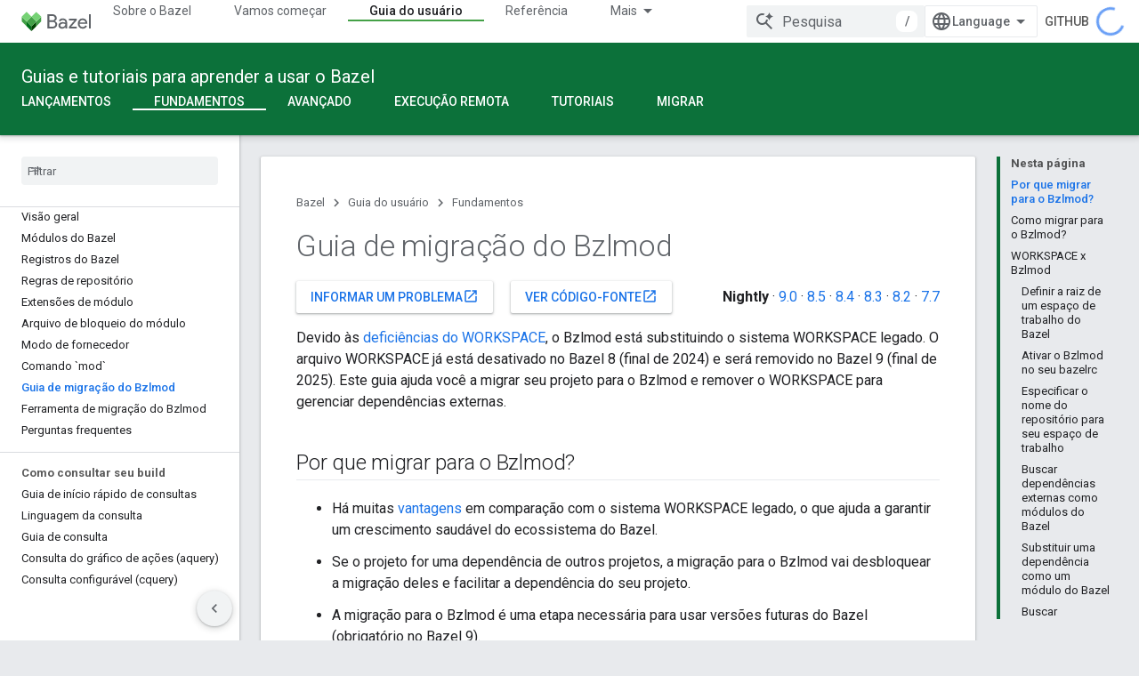

--- FILE ---
content_type: text/html; charset=utf-8
request_url: https://bazel.google.cn/external/migration?authuser=0&hl=pt-br
body_size: 30348
content:









<!doctype html>
<html 
      lang="pt-BR-x-mtfrom-en"
      dir="ltr">
  <head>
    <meta name="google-signin-client-id" content="721724668570-nbkv1cfusk7kk4eni4pjvepaus73b13t.apps.googleusercontent.com"><meta name="google-signin-scope"
          content="profile email"><meta property="og:site_name" content="Bazel">
    <meta property="og:type" content="website"><meta name="googlebot" content="noindex"><meta name="theme-color" content="#0c713a"><meta charset="utf-8">
    <meta content="IE=Edge" http-equiv="X-UA-Compatible">
    <meta name="viewport" content="width=device-width, initial-scale=1">
    

    <link rel="manifest" href="/_pwa/bazel/manifest.json"
          crossorigin="use-credentials">
    <link rel="preconnect" href="//www.gstatic.cn" crossorigin>
    <link rel="preconnect" href="//fonts.gstatic.cn" crossorigin>
    <link rel="preconnect" href="//fonts.googleapis.cn" crossorigin>
    <link rel="preconnect" href="//apis.google.com" crossorigin>
    <link rel="preconnect" href="//www.google-analytics.com" crossorigin><link rel="stylesheet" href="//fonts.googleapis.cn/css?family=Roboto:300,400,400italic,500,500italic,700,700italic|Roboto+Mono:400,500,700&display=swap">
      <link rel="stylesheet"
            href="//fonts.googleapis.cn/css2?family=Material+Icons&family=Material+Symbols+Outlined&display=block"><link rel="stylesheet" href="https://www.gstatic.cn/devrel-devsite/prod/v5f5028bd8220352863507a1bacc6e2ea79a725fdb2dd736f205c6da16a3d00d1/bazel/css/app.css">
      <link rel="shortcut icon" href="https://www.gstatic.cn/devrel-devsite/prod/v5f5028bd8220352863507a1bacc6e2ea79a725fdb2dd736f205c6da16a3d00d1/bazel/images/favicon-prod.png">
    <link rel="apple-touch-icon" href="https://www.gstatic.cn/devrel-devsite/prod/v5f5028bd8220352863507a1bacc6e2ea79a725fdb2dd736f205c6da16a3d00d1/bazel/images/touchicon-180.png"><link rel="canonical" href="https://bazel.google.cn/external/migration?hl=pt-br">
      <link rel="alternate" hreflang="en-cn"
          href="https://bazel.google.cn/external/migration" /><link rel="alternate" hreflang="x-default" href="https://bazel.google.cn/external/migration" /><link rel="alternate" hreflang="zh-Hans-cn"
          href="https://bazel.google.cn/external/migration?hl=zh-cn" /><link rel="alternate" hreflang="zh-Hant-cn"
          href="https://bazel.google.cn/external/migration?hl=zh-tw" /><link rel="alternate" hreflang="hi-cn"
          href="https://bazel.google.cn/external/migration?hl=hi" /><link rel="alternate" hreflang="id-cn"
          href="https://bazel.google.cn/external/migration?hl=id" /><link rel="alternate" hreflang="ja-cn"
          href="https://bazel.google.cn/external/migration?hl=ja" /><link rel="alternate" hreflang="ko-cn"
          href="https://bazel.google.cn/external/migration?hl=ko" /><link rel="alternate" hreflang="pt-BR-cn"
          href="https://bazel.google.cn/external/migration?hl=pt-br" /><link rel="alternate" hreflang="es-419-cn"
          href="https://bazel.google.cn/external/migration?hl=es-419" /><link rel="alternate" hreflang="th-cn"
          href="https://bazel.google.cn/external/migration?hl=th" /><link rel="alternate" hreflang="tr-cn"
          href="https://bazel.google.cn/external/migration?hl=tr" /><link rel="alternate" hreflang="vi-cn"
          href="https://bazel.google.cn/external/migration?hl=vi" /><link rel="alternate" hreflang="en"
          href="https://bazel.build/external/migration" /><link rel="alternate" hreflang="x-default" href="https://bazel.build/external/migration" /><link rel="alternate" hreflang="zh-Hans"
          href="https://bazel.build/external/migration?hl=zh-cn" /><link rel="alternate" hreflang="zh-Hant"
          href="https://bazel.build/external/migration?hl=zh-tw" /><link rel="alternate" hreflang="hi"
          href="https://bazel.build/external/migration?hl=hi" /><link rel="alternate" hreflang="id"
          href="https://bazel.build/external/migration?hl=id" /><link rel="alternate" hreflang="ja"
          href="https://bazel.build/external/migration?hl=ja" /><link rel="alternate" hreflang="ko"
          href="https://bazel.build/external/migration?hl=ko" /><link rel="alternate" hreflang="pt-BR"
          href="https://bazel.build/external/migration?hl=pt-br" /><link rel="alternate" hreflang="es-419"
          href="https://bazel.build/external/migration?hl=es-419" /><link rel="alternate" hreflang="th"
          href="https://bazel.build/external/migration?hl=th" /><link rel="alternate" hreflang="tr"
          href="https://bazel.build/external/migration?hl=tr" /><link rel="alternate" hreflang="vi"
          href="https://bazel.build/external/migration?hl=vi" /><title>Guia de migração do Bzlmod &nbsp;|&nbsp; Bazel</title>

<meta property="og:title" content="Guia de migração do Bzlmod &nbsp;|&nbsp; Bazel"><meta property="og:url" content="https://bazel.google.cn/external/migration?hl=pt-br"><meta property="og:locale" content="pt_br"><script type="application/ld+json">
  {
    "@context": "https://schema.org",
    "@type": "Article",
    
    "headline": "Guia de migração do Bzlmod"
  }
</script><link rel="alternate machine-translated-from" hreflang="en"
        href="https://bazel.google.cn/external/migration?hl=en&amp;authuser=0">
  

  

  

  


    
      <link rel="stylesheet" href="/extras.css"></head>
  <body class="color-scheme--light"
        template="page"
        theme="bazel-theme"
        type="article"
        
        
        
        layout="docs"
        
        block-apix
        
        
        
        display-toc
        pending>
  
    <devsite-progress type="indeterminate" id="app-progress"></devsite-progress>
  
  
    <a href="#main-content" class="skip-link button">
      
      Ir para o conteúdo principal
    </a>
    <section class="devsite-wrapper">
      <devsite-cookie-notification-bar></devsite-cookie-notification-bar><devsite-header role="banner">
  
    





















<div class="devsite-header--inner" data-nosnippet>
  <div class="devsite-top-logo-row-wrapper-wrapper">
    <div class="devsite-top-logo-row-wrapper">
      <div class="devsite-top-logo-row">
        <button type="button" id="devsite-hamburger-menu"
          class="devsite-header-icon-button button-flat material-icons gc-analytics-event"
          data-category="Site-Wide Custom Events"
          data-label="Navigation menu button"
          visually-hidden
          aria-label="Abrir menu">
        </button>
        
<div class="devsite-product-name-wrapper">

  <a href="/" class="devsite-site-logo-link gc-analytics-event"
   data-category="Site-Wide Custom Events" data-label="Site logo" track-type="globalNav"
   track-name="bazel" track-metadata-position="nav"
   track-metadata-eventDetail="nav">
  
  <picture>
    
    <img src="https://www.gstatic.cn/devrel-devsite/prod/v5f5028bd8220352863507a1bacc6e2ea79a725fdb2dd736f205c6da16a3d00d1/bazel/images/lockup.svg" class="devsite-site-logo" alt="Bazel">
  </picture>
  
</a>



  
  
  <span class="devsite-product-name">
    <ul class="devsite-breadcrumb-list"
  >
  
  <li class="devsite-breadcrumb-item
             ">
    
    
    
      
      
    
  </li>
  
</ul>
  </span>

</div>
        <div class="devsite-top-logo-row-middle">
          <div class="devsite-header-upper-tabs">
            
              
              
  <devsite-tabs class="upper-tabs">

    <nav class="devsite-tabs-wrapper" aria-label="Guias superiores">
      
        
          <tab  >
            
    <a href="https://bazel.google.cn/about?authuser=0&amp;hl=pt-br"
    class="devsite-tabs-content gc-analytics-event "
      track-metadata-eventdetail="https://bazel.google.cn/about?authuser=0&amp;hl=pt-br"
    
       track-type="nav"
       track-metadata-position="nav - sobre o bazel"
       track-metadata-module="primary nav"
       
       
         
           data-category="Site-Wide Custom Events"
         
           data-label="Tab: Sobre o Bazel"
         
           track-name="sobre o bazel"
         
       >
    Sobre o Bazel
  
    </a>
    
  
          </tab>
        
      
        
          <tab  >
            
    <a href="https://bazel.google.cn/start?authuser=0&amp;hl=pt-br"
    class="devsite-tabs-content gc-analytics-event "
      track-metadata-eventdetail="https://bazel.google.cn/start?authuser=0&amp;hl=pt-br"
    
       track-type="nav"
       track-metadata-position="nav - vamos começar"
       track-metadata-module="primary nav"
       
       
         
           data-category="Site-Wide Custom Events"
         
           data-label="Tab: Vamos começar"
         
           track-name="vamos começar"
         
       >
    Vamos começar
  
    </a>
    
  
          </tab>
        
      
        
          <tab  class="devsite-active">
            
    <a href="https://bazel.google.cn/docs?authuser=0&amp;hl=pt-br"
    class="devsite-tabs-content gc-analytics-event "
      track-metadata-eventdetail="https://bazel.google.cn/docs?authuser=0&amp;hl=pt-br"
    
       track-type="nav"
       track-metadata-position="nav - guia do usuário"
       track-metadata-module="primary nav"
       aria-label="Guia do usuário, selected" 
       
         
           data-category="Site-Wide Custom Events"
         
           data-label="Tab: Guia do usuário"
         
           track-name="guia do usuário"
         
       >
    Guia do usuário
  
    </a>
    
  
          </tab>
        
      
        
          <tab  >
            
    <a href="https://bazel.google.cn/reference?authuser=0&amp;hl=pt-br"
    class="devsite-tabs-content gc-analytics-event "
      track-metadata-eventdetail="https://bazel.google.cn/reference?authuser=0&amp;hl=pt-br"
    
       track-type="nav"
       track-metadata-position="nav - referência"
       track-metadata-module="primary nav"
       
       
         
           data-category="Site-Wide Custom Events"
         
           data-label="Tab: Referência"
         
           track-name="referência"
         
       >
    Referência
  
    </a>
    
  
          </tab>
        
      
        
          <tab  >
            
    <a href="https://bazel.google.cn/extending?authuser=0&amp;hl=pt-br"
    class="devsite-tabs-content gc-analytics-event "
      track-metadata-eventdetail="https://bazel.google.cn/extending?authuser=0&amp;hl=pt-br"
    
       track-type="nav"
       track-metadata-position="nav - ampliação"
       track-metadata-module="primary nav"
       
       
         
           data-category="Site-Wide Custom Events"
         
           data-label="Tab: Ampliação"
         
           track-name="ampliação"
         
       >
    Ampliação
  
    </a>
    
  
          </tab>
        
      
        
          <tab  >
            
    <a href="https://bazel.google.cn/community?authuser=0&amp;hl=pt-br"
    class="devsite-tabs-content gc-analytics-event "
      track-metadata-eventdetail="https://bazel.google.cn/community?authuser=0&amp;hl=pt-br"
    
       track-type="nav"
       track-metadata-position="nav - comunidade"
       track-metadata-module="primary nav"
       
       
         
           data-category="Site-Wide Custom Events"
         
           data-label="Tab: Comunidade"
         
           track-name="comunidade"
         
       >
    Comunidade
  
    </a>
    
  
          </tab>
        
      
        
          <tab class="devsite-dropdown
    
    
    
    ">
  
    <a href="https://bazel.google.cn/versions?authuser=0&amp;hl=pt-br"
    class="devsite-tabs-content gc-analytics-event "
      track-metadata-eventdetail="https://bazel.google.cn/versions?authuser=0&amp;hl=pt-br"
    
       track-type="nav"
       track-metadata-position="nav - documentos com controle de versões"
       track-metadata-module="primary nav"
       
       
         
           data-category="Site-Wide Custom Events"
         
           data-label="Tab: Documentos com controle de versões"
         
           track-name="documentos com controle de versões"
         
       >
    Documentos com controle de versões
  
    </a>
    
      <button
         aria-haspopup="menu"
         aria-expanded="false"
         aria-label="Menu suspenso de Documentos com controle de versões"
         track-type="nav"
         track-metadata-eventdetail="https://bazel.google.cn/versions?authuser=0&amp;hl=pt-br"
         track-metadata-position="nav - documentos com controle de versões"
         track-metadata-module="primary nav"
         
          
            data-category="Site-Wide Custom Events"
          
            data-label="Tab: Documentos com controle de versões"
          
            track-name="documentos com controle de versões"
          
        
         class="devsite-tabs-dropdown-toggle devsite-icon devsite-icon-arrow-drop-down"></button>
    
  
  <div class="devsite-tabs-dropdown" role="menu" aria-label="submenu" hidden>
    
    <div class="devsite-tabs-dropdown-content">
      
        <div class="devsite-tabs-dropdown-column
                    ">
          
            <ul class="devsite-tabs-dropdown-section
                       ">
              
              
              
                <li class="devsite-nav-item">
                  <a href="https://bazel.google.cn/versions/9.0.0?authuser=0&amp;hl=pt-br"
                    
                     track-type="nav"
                     track-metadata-eventdetail="https://bazel.google.cn/versions/9.0.0?authuser=0&amp;hl=pt-br"
                     track-metadata-position="nav - documentos com controle de versões"
                     track-metadata-module="tertiary nav"
                     
                     tooltip
                  >
                    
                    <div class="devsite-nav-item-title">
                      9.0
                    </div>
                    
                  </a>
                </li>
              
                <li class="devsite-nav-item">
                  <a href="https://bazel.google.cn/versions/8.5.0?authuser=0&amp;hl=pt-br"
                    
                     track-type="nav"
                     track-metadata-eventdetail="https://bazel.google.cn/versions/8.5.0?authuser=0&amp;hl=pt-br"
                     track-metadata-position="nav - documentos com controle de versões"
                     track-metadata-module="tertiary nav"
                     
                     tooltip
                  >
                    
                    <div class="devsite-nav-item-title">
                      8.5
                    </div>
                    
                  </a>
                </li>
              
                <li class="devsite-nav-item">
                  <a href="https://bazel.google.cn/versions/8.4.0?authuser=0&amp;hl=pt-br"
                    
                     track-type="nav"
                     track-metadata-eventdetail="https://bazel.google.cn/versions/8.4.0?authuser=0&amp;hl=pt-br"
                     track-metadata-position="nav - documentos com controle de versões"
                     track-metadata-module="tertiary nav"
                     
                     tooltip
                  >
                    
                    <div class="devsite-nav-item-title">
                      8.4
                    </div>
                    
                  </a>
                </li>
              
                <li class="devsite-nav-item">
                  <a href="https://bazel.google.cn/versions/8.3.0?authuser=0&amp;hl=pt-br"
                    
                     track-type="nav"
                     track-metadata-eventdetail="https://bazel.google.cn/versions/8.3.0?authuser=0&amp;hl=pt-br"
                     track-metadata-position="nav - documentos com controle de versões"
                     track-metadata-module="tertiary nav"
                     
                     tooltip
                  >
                    
                    <div class="devsite-nav-item-title">
                      8.3
                    </div>
                    
                  </a>
                </li>
              
                <li class="devsite-nav-item">
                  <a href="https://bazel.google.cn/versions/8.2.0?authuser=0&amp;hl=pt-br"
                    
                     track-type="nav"
                     track-metadata-eventdetail="https://bazel.google.cn/versions/8.2.0?authuser=0&amp;hl=pt-br"
                     track-metadata-position="nav - documentos com controle de versões"
                     track-metadata-module="tertiary nav"
                     
                     tooltip
                  >
                    
                    <div class="devsite-nav-item-title">
                      8.2
                    </div>
                    
                  </a>
                </li>
              
                <li class="devsite-nav-item">
                  <a href="https://bazel.google.cn/versions/7.7.0?authuser=0&amp;hl=pt-br"
                    
                     track-type="nav"
                     track-metadata-eventdetail="https://bazel.google.cn/versions/7.7.0?authuser=0&amp;hl=pt-br"
                     track-metadata-position="nav - documentos com controle de versões"
                     track-metadata-module="tertiary nav"
                     
                     tooltip
                  >
                    
                    <div class="devsite-nav-item-title">
                      7.7
                    </div>
                    
                  </a>
                </li>
              
                <li class="devsite-nav-item">
                  <a href="https://bazel.google.cn/versions/6.6.0?authuser=0&amp;hl=pt-br"
                    
                     track-type="nav"
                     track-metadata-eventdetail="https://bazel.google.cn/versions/6.6.0?authuser=0&amp;hl=pt-br"
                     track-metadata-position="nav - documentos com controle de versões"
                     track-metadata-module="tertiary nav"
                     
                     tooltip
                  >
                    
                    <div class="devsite-nav-item-title">
                      6,6
                    </div>
                    
                  </a>
                </li>
              
                <li class="devsite-nav-item">
                  <a href="https://docs.bazel.build/versions/5.4.1/bazel-overview.html?authuser=0&amp;hl=pt-br"
                    
                     track-type="nav"
                     track-metadata-eventdetail="https://docs.bazel.build/versions/5.4.1/bazel-overview.html?authuser=0&amp;hl=pt-br"
                     track-metadata-position="nav - documentos com controle de versões"
                     track-metadata-module="tertiary nav"
                     
                     tooltip
                  >
                    
                    <div class="devsite-nav-item-title">
                      5.4.1
                    </div>
                    
                  </a>
                </li>
              
            </ul>
          
        </div>
      
        <div class="devsite-tabs-dropdown-column
                    ">
          
            <ul class="devsite-tabs-dropdown-section
                       ">
              
              
              
                <li class="devsite-nav-item">
                  <a href="https://bazel.google.cn/?authuser=0&amp;hl=pt-br"
                    
                     track-type="nav"
                     track-metadata-eventdetail="https://bazel.google.cn/?authuser=0&amp;hl=pt-br"
                     track-metadata-position="nav - documentos com controle de versões"
                     track-metadata-module="tertiary nav"
                     
                     tooltip
                  >
                    
                    <div class="devsite-nav-item-title">
                      Diária
                    </div>
                    
                  </a>
                </li>
              
                <li class="devsite-nav-item">
                  <a href="https://bazel.google.cn/versions?authuser=0&amp;hl=pt-br"
                    
                     track-type="nav"
                     track-metadata-eventdetail="https://bazel.google.cn/versions?authuser=0&amp;hl=pt-br"
                     track-metadata-position="nav - documentos com controle de versões"
                     track-metadata-module="tertiary nav"
                     
                     tooltip
                  >
                    
                    <div class="devsite-nav-item-title">
                      Mais…
                    </div>
                    
                  </a>
                </li>
              
            </ul>
          
        </div>
      
    </div>
  </div>
</tab>
        
      
    </nav>

  </devsite-tabs>

            
           </div>
          
<devsite-search
    
    
    enable-suggestions
      
    
    enable-search-summaries
    project-name="Bazel"
    tenant-name="Bazel"
    
    
    
    
    
    >
  <form class="devsite-search-form" action="https://bazel.google.cn/s/results?authuser=0&amp;hl=pt-br" method="GET">
    <div class="devsite-search-container">
      <button type="button"
              search-open
              class="devsite-search-button devsite-header-icon-button button-flat material-icons"
              
              aria-label="Abrir pesquisa"></button>
      <div class="devsite-searchbox">
        <input
          aria-activedescendant=""
          aria-autocomplete="list"
          
          aria-label="Pesquisa"
          aria-expanded="false"
          aria-haspopup="listbox"
          autocomplete="off"
          class="devsite-search-field devsite-search-query"
          name="q"
          
          placeholder="Pesquisa"
          role="combobox"
          type="text"
          value=""
          >
          <div class="devsite-search-image material-icons" aria-hidden="true">
            
              <svg class="devsite-search-ai-image" width="24" height="24" viewBox="0 0 24 24" fill="none" xmlns="http://www.w3.org/2000/svg">
                  <g clip-path="url(#clip0_6641_386)">
                    <path d="M19.6 21L13.3 14.7C12.8 15.1 12.225 15.4167 11.575 15.65C10.925 15.8833 10.2333 16 9.5 16C7.68333 16 6.14167 15.375 4.875 14.125C3.625 12.8583 3 11.3167 3 9.5C3 7.68333 3.625 6.15 4.875 4.9C6.14167 3.63333 7.68333 3 9.5 3C10.0167 3 10.5167 3.05833 11 3.175C11.4833 3.275 11.9417 3.43333 12.375 3.65L10.825 5.2C10.6083 5.13333 10.3917 5.08333 10.175 5.05C9.95833 5.01667 9.73333 5 9.5 5C8.25 5 7.18333 5.44167 6.3 6.325C5.43333 7.19167 5 8.25 5 9.5C5 10.75 5.43333 11.8167 6.3 12.7C7.18333 13.5667 8.25 14 9.5 14C10.6667 14 11.6667 13.625 12.5 12.875C13.35 12.1083 13.8417 11.15 13.975 10H15.975C15.925 10.6333 15.7833 11.2333 15.55 11.8C15.3333 12.3667 15.05 12.8667 14.7 13.3L21 19.6L19.6 21ZM17.5 12C17.5 10.4667 16.9667 9.16667 15.9 8.1C14.8333 7.03333 13.5333 6.5 12 6.5C13.5333 6.5 14.8333 5.96667 15.9 4.9C16.9667 3.83333 17.5 2.53333 17.5 0.999999C17.5 2.53333 18.0333 3.83333 19.1 4.9C20.1667 5.96667 21.4667 6.5 23 6.5C21.4667 6.5 20.1667 7.03333 19.1 8.1C18.0333 9.16667 17.5 10.4667 17.5 12Z" fill="#5F6368"/>
                  </g>
                <defs>
                <clipPath id="clip0_6641_386">
                <rect width="24" height="24" fill="white"/>
                </clipPath>
                </defs>
              </svg>
            
          </div>
          <div class="devsite-search-shortcut-icon-container" aria-hidden="true">
            <kbd class="devsite-search-shortcut-icon">/</kbd>
          </div>
      </div>
    </div>
  </form>
  <button type="button"
          search-close
          class="devsite-search-button devsite-header-icon-button button-flat material-icons"
          
          aria-label="Fechar pesquisa"></button>
</devsite-search>

        </div>

        

          

          

          

          
<devsite-language-selector>
  <ul role="presentation">
    
    
    <li role="presentation">
      <a role="menuitem" lang="en"
        >English</a>
    </li>
    
    <li role="presentation">
      <a role="menuitem" lang="de"
        >Deutsch</a>
    </li>
    
    <li role="presentation">
      <a role="menuitem" lang="es"
        >Español</a>
    </li>
    
    <li role="presentation">
      <a role="menuitem" lang="es_419"
        >Español – América Latina</a>
    </li>
    
    <li role="presentation">
      <a role="menuitem" lang="fr"
        >Français</a>
    </li>
    
    <li role="presentation">
      <a role="menuitem" lang="id"
        >Indonesia</a>
    </li>
    
    <li role="presentation">
      <a role="menuitem" lang="it"
        >Italiano</a>
    </li>
    
    <li role="presentation">
      <a role="menuitem" lang="pl"
        >Polski</a>
    </li>
    
    <li role="presentation">
      <a role="menuitem" lang="pt"
        >Português</a>
    </li>
    
    <li role="presentation">
      <a role="menuitem" lang="pt_br"
        >Português – Brasil</a>
    </li>
    
    <li role="presentation">
      <a role="menuitem" lang="vi"
        >Tiếng Việt</a>
    </li>
    
    <li role="presentation">
      <a role="menuitem" lang="tr"
        >Türkçe</a>
    </li>
    
    <li role="presentation">
      <a role="menuitem" lang="ru"
        >Русский</a>
    </li>
    
    <li role="presentation">
      <a role="menuitem" lang="he"
        >עברית</a>
    </li>
    
    <li role="presentation">
      <a role="menuitem" lang="ar"
        >العربيّة</a>
    </li>
    
    <li role="presentation">
      <a role="menuitem" lang="fa"
        >فارسی</a>
    </li>
    
    <li role="presentation">
      <a role="menuitem" lang="hi"
        >हिंदी</a>
    </li>
    
    <li role="presentation">
      <a role="menuitem" lang="bn"
        >বাংলা</a>
    </li>
    
    <li role="presentation">
      <a role="menuitem" lang="th"
        >ภาษาไทย</a>
    </li>
    
    <li role="presentation">
      <a role="menuitem" lang="zh_cn"
        >中文 – 简体</a>
    </li>
    
    <li role="presentation">
      <a role="menuitem" lang="zh_tw"
        >中文 – 繁體</a>
    </li>
    
    <li role="presentation">
      <a role="menuitem" lang="ja"
        >日本語</a>
    </li>
    
    <li role="presentation">
      <a role="menuitem" lang="ko"
        >한국어</a>
    </li>
    
  </ul>
</devsite-language-selector>


          
            <a class="devsite-header-link devsite-top-button button gc-analytics-event "
    href="//github.com/bazelbuild/bazel/"
    data-category="Site-Wide Custom Events"
    data-label="Site header link: GitHub"
    >
  GitHub
</a>
          

        

        
        
        
          <devsite-openid-user id="devsite-user"></devsite-openid-user>
        
      </div>
    </div>
  </div>



  <div class="devsite-collapsible-section
    ">
    <div class="devsite-header-background">
      
        
          <div class="devsite-product-id-row"
           >
            <div class="devsite-product-description-row">
              
                
                <div class="devsite-product-id">
                  
                  
                  
                    <ul class="devsite-breadcrumb-list"
  >
  
  <li class="devsite-breadcrumb-item
             ">
    
    
    
      
        
  <a href="https://bazel.google.cn/docs?authuser=0&amp;hl=pt-br"
      
        class="devsite-breadcrumb-link gc-analytics-event"
      
        data-category="Site-Wide Custom Events"
      
        data-label="Lower Header"
      
        data-value="1"
      
        track-type="globalNav"
      
        track-name="breadcrumb"
      
        track-metadata-position="1"
      
        track-metadata-eventdetail=""
      
    >
    
          Guias e tutoriais para aprender a usar o Bazel
        
  </a>
  
      
    
  </li>
  
</ul>
                </div>
                
              
              
            </div>
            
          </div>
          
        
      
      
        <div class="devsite-doc-set-nav-row">
          
          
            
            
  <devsite-tabs class="lower-tabs">

    <nav class="devsite-tabs-wrapper" aria-label="Guias inferiores">
      
        
          <tab  >
            
    <a href="https://bazel.google.cn/release?authuser=0&amp;hl=pt-br"
    class="devsite-tabs-content gc-analytics-event "
      track-metadata-eventdetail="https://bazel.google.cn/release?authuser=0&amp;hl=pt-br"
    
       track-type="nav"
       track-metadata-position="nav - lançamentos"
       track-metadata-module="primary nav"
       
       
         
           data-category="Site-Wide Custom Events"
         
           data-label="Tab: Lançamentos"
         
           track-name="lançamentos"
         
       >
    Lançamentos
  
    </a>
    
  
          </tab>
        
      
        
          <tab  class="devsite-active">
            
    <a href="https://bazel.google.cn/build/style-guide?authuser=0&amp;hl=pt-br"
    class="devsite-tabs-content gc-analytics-event "
      track-metadata-eventdetail="https://bazel.google.cn/build/style-guide?authuser=0&amp;hl=pt-br"
    
       track-type="nav"
       track-metadata-position="nav - fundamentos"
       track-metadata-module="primary nav"
       aria-label="Fundamentos, selected" 
       
         
           data-category="Site-Wide Custom Events"
         
           data-label="Tab: Fundamentos"
         
           track-name="fundamentos"
         
       >
    Fundamentos
  
    </a>
    
  
          </tab>
        
      
        
          <tab  >
            
    <a href="https://bazel.google.cn/configure/attributes?authuser=0&amp;hl=pt-br"
    class="devsite-tabs-content gc-analytics-event "
      track-metadata-eventdetail="https://bazel.google.cn/configure/attributes?authuser=0&amp;hl=pt-br"
    
       track-type="nav"
       track-metadata-position="nav - avançado"
       track-metadata-module="primary nav"
       
       
         
           data-category="Site-Wide Custom Events"
         
           data-label="Tab: Avançado"
         
           track-name="avançado"
         
       >
    Avançado
  
    </a>
    
  
          </tab>
        
      
        
          <tab  >
            
    <a href="https://bazel.google.cn/remote/rbe?authuser=0&amp;hl=pt-br"
    class="devsite-tabs-content gc-analytics-event "
      track-metadata-eventdetail="https://bazel.google.cn/remote/rbe?authuser=0&amp;hl=pt-br"
    
       track-type="nav"
       track-metadata-position="nav - execução remota"
       track-metadata-module="primary nav"
       
       
         
           data-category="Site-Wide Custom Events"
         
           data-label="Tab: Execução remota"
         
           track-name="execução remota"
         
       >
    Execução remota
  
    </a>
    
  
          </tab>
        
      
        
          <tab  >
            
    <a href="https://bazel.google.cn/tutorials/cpp-use-cases?authuser=0&amp;hl=pt-br"
    class="devsite-tabs-content gc-analytics-event "
      track-metadata-eventdetail="https://bazel.google.cn/tutorials/cpp-use-cases?authuser=0&amp;hl=pt-br"
    
       track-type="nav"
       track-metadata-position="nav - tutoriais"
       track-metadata-module="primary nav"
       
       
         
           data-category="Site-Wide Custom Events"
         
           data-label="Tab: Tutoriais"
         
           track-name="tutoriais"
         
       >
    Tutoriais
  
    </a>
    
  
          </tab>
        
      
        
          <tab  >
            
    <a href="https://bazel.google.cn/migrate?authuser=0&amp;hl=pt-br"
    class="devsite-tabs-content gc-analytics-event "
      track-metadata-eventdetail="https://bazel.google.cn/migrate?authuser=0&amp;hl=pt-br"
    
       track-type="nav"
       track-metadata-position="nav - migrar"
       track-metadata-module="primary nav"
       
       
         
           data-category="Site-Wide Custom Events"
         
           data-label="Tab: Migrar"
         
           track-name="migrar"
         
       >
    Migrar
  
    </a>
    
  
          </tab>
        
      
    </nav>

  </devsite-tabs>

          
          
        </div>
      
    </div>
  </div>

</div>



  

  
</devsite-header>
      <devsite-book-nav scrollbars >
        
          





















<div class="devsite-book-nav-filter"
     >
  <span class="filter-list-icon material-icons" aria-hidden="true"></span>
  <input type="text"
         placeholder="Filtrar"
         
         aria-label="Digite para filtrar"
         role="searchbox">
  
  <span class="filter-clear-button hidden"
        data-title="Limpar filtro"
        aria-label="Limpar filtro"
        role="button"
        tabindex="0"></span>
</div>

<nav class="devsite-book-nav devsite-nav nocontent"
     aria-label="Menu lateral">
  <div class="devsite-mobile-header">
    <button type="button"
            id="devsite-close-nav"
            class="devsite-header-icon-button button-flat material-icons gc-analytics-event"
            data-category="Site-Wide Custom Events"
            data-label="Close navigation"
            aria-label="Fechar navegação">
    </button>
    <div class="devsite-product-name-wrapper">

  <a href="/" class="devsite-site-logo-link gc-analytics-event"
   data-category="Site-Wide Custom Events" data-label="Site logo" track-type="globalNav"
   track-name="bazel" track-metadata-position="nav"
   track-metadata-eventDetail="nav">
  
  <picture>
    
    <img src="https://www.gstatic.cn/devrel-devsite/prod/v5f5028bd8220352863507a1bacc6e2ea79a725fdb2dd736f205c6da16a3d00d1/bazel/images/lockup.svg" class="devsite-site-logo" alt="Bazel">
  </picture>
  
</a>


  
      <span class="devsite-product-name">
        
        
        <ul class="devsite-breadcrumb-list"
  >
  
  <li class="devsite-breadcrumb-item
             ">
    
    
    
      
      
    
  </li>
  
</ul>
      </span>
    

</div>
  </div>

  <div class="devsite-book-nav-wrapper">
    <div class="devsite-mobile-nav-top">
      
        <ul class="devsite-nav-list">
          
            <li class="devsite-nav-item">
              
  
  <a href="/about"
    
       class="devsite-nav-title gc-analytics-event
              
              "
    

    
      
        data-category="Site-Wide Custom Events"
      
        data-label="Tab: Sobre o Bazel"
      
        track-name="sobre o bazel"
      
    
     data-category="Site-Wide Custom Events"
     data-label="Responsive Tab: Sobre o Bazel"
     track-type="globalNav"
     track-metadata-eventDetail="globalMenu"
     track-metadata-position="nav">
  
    <span class="devsite-nav-text" tooltip >
      Sobre o Bazel
   </span>
    
  
  </a>
  

  
              
            </li>
          
            <li class="devsite-nav-item">
              
  
  <a href="/start"
    
       class="devsite-nav-title gc-analytics-event
              
              "
    

    
      
        data-category="Site-Wide Custom Events"
      
        data-label="Tab: Vamos começar"
      
        track-name="vamos começar"
      
    
     data-category="Site-Wide Custom Events"
     data-label="Responsive Tab: Vamos começar"
     track-type="globalNav"
     track-metadata-eventDetail="globalMenu"
     track-metadata-position="nav">
  
    <span class="devsite-nav-text" tooltip >
      Vamos começar
   </span>
    
  
  </a>
  

  
              
            </li>
          
            <li class="devsite-nav-item">
              
  
  <a href="/docs"
    
       class="devsite-nav-title gc-analytics-event
              
              devsite-nav-active"
    

    
      
        data-category="Site-Wide Custom Events"
      
        data-label="Tab: Guia do usuário"
      
        track-name="guia do usuário"
      
    
     data-category="Site-Wide Custom Events"
     data-label="Responsive Tab: Guia do usuário"
     track-type="globalNav"
     track-metadata-eventDetail="globalMenu"
     track-metadata-position="nav">
  
    <span class="devsite-nav-text" tooltip >
      Guia do usuário
   </span>
    
  
  </a>
  

  
              
                <ul class="devsite-nav-responsive-tabs">
                  
                    
                    
                    
                    <li class="devsite-nav-item">
                      
  
  <a href="/release"
    
       class="devsite-nav-title gc-analytics-event
              
              "
    

    
      
        data-category="Site-Wide Custom Events"
      
        data-label="Tab: Lançamentos"
      
        track-name="lançamentos"
      
    
     data-category="Site-Wide Custom Events"
     data-label="Responsive Tab: Lançamentos"
     track-type="globalNav"
     track-metadata-eventDetail="globalMenu"
     track-metadata-position="nav">
  
    <span class="devsite-nav-text" tooltip >
      Lançamentos
   </span>
    
  
  </a>
  

  
                    </li>
                  
                    
                    
                    
                    <li class="devsite-nav-item">
                      
  
  <a href="/build/style-guide"
    
       class="devsite-nav-title gc-analytics-event
              
              devsite-nav-active"
    

    
      
        data-category="Site-Wide Custom Events"
      
        data-label="Tab: Fundamentos"
      
        track-name="fundamentos"
      
    
     data-category="Site-Wide Custom Events"
     data-label="Responsive Tab: Fundamentos"
     track-type="globalNav"
     track-metadata-eventDetail="globalMenu"
     track-metadata-position="nav">
  
    <span class="devsite-nav-text" tooltip menu="_book">
      Fundamentos
   </span>
    
  
  </a>
  

  
                    </li>
                  
                    
                    
                    
                    <li class="devsite-nav-item">
                      
  
  <a href="/configure/attributes"
    
       class="devsite-nav-title gc-analytics-event
              
              "
    

    
      
        data-category="Site-Wide Custom Events"
      
        data-label="Tab: Avançado"
      
        track-name="avançado"
      
    
     data-category="Site-Wide Custom Events"
     data-label="Responsive Tab: Avançado"
     track-type="globalNav"
     track-metadata-eventDetail="globalMenu"
     track-metadata-position="nav">
  
    <span class="devsite-nav-text" tooltip >
      Avançado
   </span>
    
  
  </a>
  

  
                    </li>
                  
                    
                    
                    
                    <li class="devsite-nav-item">
                      
  
  <a href="/remote/rbe"
    
       class="devsite-nav-title gc-analytics-event
              
              "
    

    
      
        data-category="Site-Wide Custom Events"
      
        data-label="Tab: Execução remota"
      
        track-name="execução remota"
      
    
     data-category="Site-Wide Custom Events"
     data-label="Responsive Tab: Execução remota"
     track-type="globalNav"
     track-metadata-eventDetail="globalMenu"
     track-metadata-position="nav">
  
    <span class="devsite-nav-text" tooltip >
      Execução remota
   </span>
    
  
  </a>
  

  
                    </li>
                  
                    
                    
                    
                    <li class="devsite-nav-item">
                      
  
  <a href="/tutorials/cpp-use-cases"
    
       class="devsite-nav-title gc-analytics-event
              
              "
    

    
      
        data-category="Site-Wide Custom Events"
      
        data-label="Tab: Tutoriais"
      
        track-name="tutoriais"
      
    
     data-category="Site-Wide Custom Events"
     data-label="Responsive Tab: Tutoriais"
     track-type="globalNav"
     track-metadata-eventDetail="globalMenu"
     track-metadata-position="nav">
  
    <span class="devsite-nav-text" tooltip >
      Tutoriais
   </span>
    
  
  </a>
  

  
                    </li>
                  
                    
                    
                    
                    <li class="devsite-nav-item">
                      
  
  <a href="/migrate"
    
       class="devsite-nav-title gc-analytics-event
              
              "
    

    
      
        data-category="Site-Wide Custom Events"
      
        data-label="Tab: Migrar"
      
        track-name="migrar"
      
    
     data-category="Site-Wide Custom Events"
     data-label="Responsive Tab: Migrar"
     track-type="globalNav"
     track-metadata-eventDetail="globalMenu"
     track-metadata-position="nav">
  
    <span class="devsite-nav-text" tooltip >
      Migrar
   </span>
    
  
  </a>
  

  
                    </li>
                  
                </ul>
              
            </li>
          
            <li class="devsite-nav-item">
              
  
  <a href="/reference"
    
       class="devsite-nav-title gc-analytics-event
              
              "
    

    
      
        data-category="Site-Wide Custom Events"
      
        data-label="Tab: Referência"
      
        track-name="referência"
      
    
     data-category="Site-Wide Custom Events"
     data-label="Responsive Tab: Referência"
     track-type="globalNav"
     track-metadata-eventDetail="globalMenu"
     track-metadata-position="nav">
  
    <span class="devsite-nav-text" tooltip >
      Referência
   </span>
    
  
  </a>
  

  
              
            </li>
          
            <li class="devsite-nav-item">
              
  
  <a href="/extending"
    
       class="devsite-nav-title gc-analytics-event
              
              "
    

    
      
        data-category="Site-Wide Custom Events"
      
        data-label="Tab: Ampliação"
      
        track-name="ampliação"
      
    
     data-category="Site-Wide Custom Events"
     data-label="Responsive Tab: Ampliação"
     track-type="globalNav"
     track-metadata-eventDetail="globalMenu"
     track-metadata-position="nav">
  
    <span class="devsite-nav-text" tooltip >
      Ampliação
   </span>
    
  
  </a>
  

  
              
            </li>
          
            <li class="devsite-nav-item">
              
  
  <a href="/community"
    
       class="devsite-nav-title gc-analytics-event
              
              "
    

    
      
        data-category="Site-Wide Custom Events"
      
        data-label="Tab: Comunidade"
      
        track-name="comunidade"
      
    
     data-category="Site-Wide Custom Events"
     data-label="Responsive Tab: Comunidade"
     track-type="globalNav"
     track-metadata-eventDetail="globalMenu"
     track-metadata-position="nav">
  
    <span class="devsite-nav-text" tooltip >
      Comunidade
   </span>
    
  
  </a>
  

  
              
            </li>
          
            <li class="devsite-nav-item">
              
  
  <a href="/versions"
    
       class="devsite-nav-title gc-analytics-event
              
              "
    

    
      
        data-category="Site-Wide Custom Events"
      
        data-label="Tab: Documentos com controle de versões"
      
        track-name="documentos com controle de versões"
      
    
     data-category="Site-Wide Custom Events"
     data-label="Responsive Tab: Documentos com controle de versões"
     track-type="globalNav"
     track-metadata-eventDetail="globalMenu"
     track-metadata-position="nav">
  
    <span class="devsite-nav-text" tooltip >
      Documentos com controle de versões
   </span>
    
  
  </a>
  

  
    <ul class="devsite-nav-responsive-tabs devsite-nav-has-menu
               ">
      
<li class="devsite-nav-item">

  
  <span
    
       class="devsite-nav-title"
       tooltip
    
    
      
        data-category="Site-Wide Custom Events"
      
        data-label="Tab: Documentos com controle de versões"
      
        track-name="documentos com controle de versões"
      
    >
  
    <span class="devsite-nav-text" tooltip menu="Documentos com controle de versões">
      Mais
   </span>
    
    <span class="devsite-nav-icon material-icons" data-icon="forward"
          menu="Documentos com controle de versões">
    </span>
    
  
  </span>
  

</li>

    </ul>
  
              
            </li>
          
          
    
    
<li class="devsite-nav-item">

  
  <a href="//github.com/bazelbuild/bazel/"
    
       class="devsite-nav-title gc-analytics-event "
    

    
     data-category="Site-Wide Custom Events"
     data-label="Responsive Tab: GitHub"
     track-type="navMenu"
     track-metadata-eventDetail="globalMenu"
     track-metadata-position="nav">
  
    <span class="devsite-nav-text" tooltip >
      GitHub
   </span>
    
  
  </a>
  

</li>

  
          
        </ul>
      
    </div>
    
      <div class="devsite-mobile-nav-bottom">
        
          
          <ul class="devsite-nav-list" menu="_book">
            <li class="devsite-nav-item
           devsite-nav-heading"><div class="devsite-nav-title devsite-nav-title-no-path">
        <span class="devsite-nav-text" tooltip>Primeiros passos com arquivos BUILD</span>
      </div></li>

  <li class="devsite-nav-item"><a href="/build/style-guide"
        class="devsite-nav-title gc-analytics-event"
        data-category="Site-Wide Custom Events"
        data-label="Book nav link, pathname: /build/style-guide"
        track-type="bookNav"
        track-name="click"
        track-metadata-eventdetail="/build/style-guide"
      ><span class="devsite-nav-text" tooltip>Guia de estilo do BUILD</span></a></li>

  <li class="devsite-nav-item"><a href="/build/share-variables"
        class="devsite-nav-title gc-analytics-event"
        data-category="Site-Wide Custom Events"
        data-label="Book nav link, pathname: /build/share-variables"
        track-type="bookNav"
        track-name="click"
        track-metadata-eventdetail="/build/share-variables"
      ><span class="devsite-nav-text" tooltip>Compartilhar variáveis</span></a></li>

  <li class="devsite-nav-item"><a href="/community/recommended-rules"
        class="devsite-nav-title gc-analytics-event"
        data-category="Site-Wide Custom Events"
        data-label="Book nav link, pathname: /community/recommended-rules"
        track-type="bookNav"
        track-name="click"
        track-metadata-eventdetail="/community/recommended-rules"
      ><span class="devsite-nav-text" tooltip>Regras recomendadas</span></a></li>

  <li class="devsite-nav-item
           devsite-nav-heading"><div class="devsite-nav-title devsite-nav-title-no-path">
        <span class="devsite-nav-text" tooltip>Correndo o Bazel</span>
      </div></li>

  <li class="devsite-nav-item"><a href="/run/build"
        class="devsite-nav-title gc-analytics-event"
        data-category="Site-Wide Custom Events"
        data-label="Book nav link, pathname: /run/build"
        track-type="bookNav"
        track-name="click"
        track-metadata-eventdetail="/run/build"
      ><span class="devsite-nav-text" tooltip>Criação com o Bazel</span></a></li>

  <li class="devsite-nav-item"><a href="/docs/user-manual"
        class="devsite-nav-title gc-analytics-event"
        data-category="Site-Wide Custom Events"
        data-label="Book nav link, pathname: /docs/user-manual"
        track-type="bookNav"
        track-name="click"
        track-metadata-eventdetail="/docs/user-manual"
      ><span class="devsite-nav-text" tooltip>Comandos e opções</span></a></li>

  <li class="devsite-nav-item"><a href="/run/bazelrc"
        class="devsite-nav-title gc-analytics-event"
        data-category="Site-Wide Custom Events"
        data-label="Book nav link, pathname: /run/bazelrc"
        track-type="bookNav"
        track-name="click"
        track-metadata-eventdetail="/run/bazelrc"
      ><span class="devsite-nav-text" tooltip>Gravar arquivos do bazelrc</span></a></li>

  <li class="devsite-nav-item"><a href="/run/scripts"
        class="devsite-nav-title gc-analytics-event"
        data-category="Site-Wide Custom Events"
        data-label="Book nav link, pathname: /run/scripts"
        track-type="bookNav"
        track-name="click"
        track-metadata-eventdetail="/run/scripts"
      ><span class="devsite-nav-text" tooltip>Chamar o Bazel de scripts</span></a></li>

  <li class="devsite-nav-item"><a href="/run/client-server"
        class="devsite-nav-title gc-analytics-event"
        data-category="Site-Wide Custom Events"
        data-label="Book nav link, pathname: /run/client-server"
        track-type="bookNav"
        track-name="click"
        track-metadata-eventdetail="/run/client-server"
      ><span class="devsite-nav-text" tooltip>Implementação do cliente/servidor</span></a></li>

  <li class="devsite-nav-item
           devsite-nav-heading"><div class="devsite-nav-title devsite-nav-title-no-path">
        <span class="devsite-nav-text" tooltip>Dependências externas</span>
      </div></li>

  <li class="devsite-nav-item"><a href="/external/overview"
        class="devsite-nav-title gc-analytics-event"
        data-category="Site-Wide Custom Events"
        data-label="Book nav link, pathname: /external/overview"
        track-type="bookNav"
        track-name="click"
        track-metadata-eventdetail="/external/overview"
      ><span class="devsite-nav-text" tooltip>Visão geral</span></a></li>

  <li class="devsite-nav-item"><a href="/external/module"
        class="devsite-nav-title gc-analytics-event"
        data-category="Site-Wide Custom Events"
        data-label="Book nav link, pathname: /external/module"
        track-type="bookNav"
        track-name="click"
        track-metadata-eventdetail="/external/module"
      ><span class="devsite-nav-text" tooltip>Módulos do Bazel</span></a></li>

  <li class="devsite-nav-item"><a href="/external/registry"
        class="devsite-nav-title gc-analytics-event"
        data-category="Site-Wide Custom Events"
        data-label="Book nav link, pathname: /external/registry"
        track-type="bookNav"
        track-name="click"
        track-metadata-eventdetail="/external/registry"
      ><span class="devsite-nav-text" tooltip>Registros do Bazel</span></a></li>

  <li class="devsite-nav-item"><a href="/external/repo"
        class="devsite-nav-title gc-analytics-event"
        data-category="Site-Wide Custom Events"
        data-label="Book nav link, pathname: /external/repo"
        track-type="bookNav"
        track-name="click"
        track-metadata-eventdetail="/external/repo"
      ><span class="devsite-nav-text" tooltip>Regras de repositório</span></a></li>

  <li class="devsite-nav-item"><a href="/external/extension"
        class="devsite-nav-title gc-analytics-event"
        data-category="Site-Wide Custom Events"
        data-label="Book nav link, pathname: /external/extension"
        track-type="bookNav"
        track-name="click"
        track-metadata-eventdetail="/external/extension"
      ><span class="devsite-nav-text" tooltip>Extensões de módulo</span></a></li>

  <li class="devsite-nav-item"><a href="/external/lockfile"
        class="devsite-nav-title gc-analytics-event"
        data-category="Site-Wide Custom Events"
        data-label="Book nav link, pathname: /external/lockfile"
        track-type="bookNav"
        track-name="click"
        track-metadata-eventdetail="/external/lockfile"
      ><span class="devsite-nav-text" tooltip>Arquivo de bloqueio do módulo</span></a></li>

  <li class="devsite-nav-item"><a href="/external/vendor"
        class="devsite-nav-title gc-analytics-event"
        data-category="Site-Wide Custom Events"
        data-label="Book nav link, pathname: /external/vendor"
        track-type="bookNav"
        track-name="click"
        track-metadata-eventdetail="/external/vendor"
      ><span class="devsite-nav-text" tooltip>Modo de fornecedor</span></a></li>

  <li class="devsite-nav-item"><a href="/external/mod-command"
        class="devsite-nav-title gc-analytics-event"
        data-category="Site-Wide Custom Events"
        data-label="Book nav link, pathname: /external/mod-command"
        track-type="bookNav"
        track-name="click"
        track-metadata-eventdetail="/external/mod-command"
      ><span class="devsite-nav-text" tooltip>Comando `mod`</span></a></li>

  <li class="devsite-nav-item"><a href="/external/migration"
        class="devsite-nav-title gc-analytics-event"
        data-category="Site-Wide Custom Events"
        data-label="Book nav link, pathname: /external/migration"
        track-type="bookNav"
        track-name="click"
        track-metadata-eventdetail="/external/migration"
      ><span class="devsite-nav-text" tooltip>Guia de migração do Bzlmod</span></a></li>

  <li class="devsite-nav-item"><a href="/external/migration_tool"
        class="devsite-nav-title gc-analytics-event"
        data-category="Site-Wide Custom Events"
        data-label="Book nav link, pathname: /external/migration_tool"
        track-type="bookNav"
        track-name="click"
        track-metadata-eventdetail="/external/migration_tool"
      ><span class="devsite-nav-text" tooltip>Ferramenta de migração do Bzlmod</span></a></li>

  <li class="devsite-nav-item"><a href="/external/faq"
        class="devsite-nav-title gc-analytics-event"
        data-category="Site-Wide Custom Events"
        data-label="Book nav link, pathname: /external/faq"
        track-type="bookNav"
        track-name="click"
        track-metadata-eventdetail="/external/faq"
      ><span class="devsite-nav-text" tooltip>Perguntas frequentes</span></a></li>

  <li class="devsite-nav-item
           devsite-nav-heading"><div class="devsite-nav-title devsite-nav-title-no-path">
        <span class="devsite-nav-text" tooltip>Como consultar seu build</span>
      </div></li>

  <li class="devsite-nav-item"><a href="/query/quickstart"
        class="devsite-nav-title gc-analytics-event"
        data-category="Site-Wide Custom Events"
        data-label="Book nav link, pathname: /query/quickstart"
        track-type="bookNav"
        track-name="click"
        track-metadata-eventdetail="/query/quickstart"
      ><span class="devsite-nav-text" tooltip>Guia de início rápido de consultas</span></a></li>

  <li class="devsite-nav-item"><a href="/query/language"
        class="devsite-nav-title gc-analytics-event"
        data-category="Site-Wide Custom Events"
        data-label="Book nav link, pathname: /query/language"
        track-type="bookNav"
        track-name="click"
        track-metadata-eventdetail="/query/language"
      ><span class="devsite-nav-text" tooltip>Linguagem da consulta</span></a></li>

  <li class="devsite-nav-item"><a href="/query/guide"
        class="devsite-nav-title gc-analytics-event"
        data-category="Site-Wide Custom Events"
        data-label="Book nav link, pathname: /query/guide"
        track-type="bookNav"
        track-name="click"
        track-metadata-eventdetail="/query/guide"
      ><span class="devsite-nav-text" tooltip>Guia de consulta</span></a></li>

  <li class="devsite-nav-item"><a href="/query/aquery"
        class="devsite-nav-title gc-analytics-event"
        data-category="Site-Wide Custom Events"
        data-label="Book nav link, pathname: /query/aquery"
        track-type="bookNav"
        track-name="click"
        track-metadata-eventdetail="/query/aquery"
      ><span class="devsite-nav-text" tooltip>Consulta do gráfico de ações (aquery)</span></a></li>

  <li class="devsite-nav-item"><a href="/query/cquery"
        class="devsite-nav-title gc-analytics-event"
        data-category="Site-Wide Custom Events"
        data-label="Book nav link, pathname: /query/cquery"
        track-type="bookNav"
        track-name="click"
        track-metadata-eventdetail="/query/cquery"
      ><span class="devsite-nav-text" tooltip>Consulta configurável (cquery)</span></a></li>
          </ul>
        
        
          
    
  
    
  
    
  
    
  
    
  
    
  
    
      
      <ul class="devsite-nav-list" menu="Documentos com controle de versões"
          aria-label="Menu lateral" hidden>
        
          
            
            
              
<li class="devsite-nav-item">

  
  <a href="/versions/9.0.0"
    
       class="devsite-nav-title gc-analytics-event
              
              "
    

    
     data-category="Site-Wide Custom Events"
     data-label="Responsive Tab: 9.0"
     track-type="navMenu"
     track-metadata-eventDetail="globalMenu"
     track-metadata-position="nav">
  
    <span class="devsite-nav-text" tooltip >
      9.0
   </span>
    
  
  </a>
  

</li>

            
              
<li class="devsite-nav-item">

  
  <a href="/versions/8.5.0"
    
       class="devsite-nav-title gc-analytics-event
              
              "
    

    
     data-category="Site-Wide Custom Events"
     data-label="Responsive Tab: 8.5"
     track-type="navMenu"
     track-metadata-eventDetail="globalMenu"
     track-metadata-position="nav">
  
    <span class="devsite-nav-text" tooltip >
      8.5
   </span>
    
  
  </a>
  

</li>

            
              
<li class="devsite-nav-item">

  
  <a href="/versions/8.4.0"
    
       class="devsite-nav-title gc-analytics-event
              
              "
    

    
     data-category="Site-Wide Custom Events"
     data-label="Responsive Tab: 8.4"
     track-type="navMenu"
     track-metadata-eventDetail="globalMenu"
     track-metadata-position="nav">
  
    <span class="devsite-nav-text" tooltip >
      8.4
   </span>
    
  
  </a>
  

</li>

            
              
<li class="devsite-nav-item">

  
  <a href="/versions/8.3.0"
    
       class="devsite-nav-title gc-analytics-event
              
              "
    

    
     data-category="Site-Wide Custom Events"
     data-label="Responsive Tab: 8.3"
     track-type="navMenu"
     track-metadata-eventDetail="globalMenu"
     track-metadata-position="nav">
  
    <span class="devsite-nav-text" tooltip >
      8.3
   </span>
    
  
  </a>
  

</li>

            
              
<li class="devsite-nav-item">

  
  <a href="/versions/8.2.0"
    
       class="devsite-nav-title gc-analytics-event
              
              "
    

    
     data-category="Site-Wide Custom Events"
     data-label="Responsive Tab: 8.2"
     track-type="navMenu"
     track-metadata-eventDetail="globalMenu"
     track-metadata-position="nav">
  
    <span class="devsite-nav-text" tooltip >
      8.2
   </span>
    
  
  </a>
  

</li>

            
              
<li class="devsite-nav-item">

  
  <a href="/versions/7.7.0"
    
       class="devsite-nav-title gc-analytics-event
              
              "
    

    
     data-category="Site-Wide Custom Events"
     data-label="Responsive Tab: 7.7"
     track-type="navMenu"
     track-metadata-eventDetail="globalMenu"
     track-metadata-position="nav">
  
    <span class="devsite-nav-text" tooltip >
      7.7
   </span>
    
  
  </a>
  

</li>

            
              
<li class="devsite-nav-item">

  
  <a href="/versions/6.6.0"
    
       class="devsite-nav-title gc-analytics-event
              
              "
    

    
     data-category="Site-Wide Custom Events"
     data-label="Responsive Tab: 6,6"
     track-type="navMenu"
     track-metadata-eventDetail="globalMenu"
     track-metadata-position="nav">
  
    <span class="devsite-nav-text" tooltip >
      6,6
   </span>
    
  
  </a>
  

</li>

            
              
<li class="devsite-nav-item">

  
  <a href="https://docs.bazel.build/versions/5.4.1/bazel-overview.html"
    
       class="devsite-nav-title gc-analytics-event
              
              "
    

    
     data-category="Site-Wide Custom Events"
     data-label="Responsive Tab: 5.4.1"
     track-type="navMenu"
     track-metadata-eventDetail="globalMenu"
     track-metadata-position="nav">
  
    <span class="devsite-nav-text" tooltip >
      5.4.1
   </span>
    
  
  </a>
  

</li>

            
          
        
          
            
            
              
<li class="devsite-nav-item">

  
  <a href="/"
    
       class="devsite-nav-title gc-analytics-event
              
              "
    

    
     data-category="Site-Wide Custom Events"
     data-label="Responsive Tab: Diária"
     track-type="navMenu"
     track-metadata-eventDetail="globalMenu"
     track-metadata-position="nav">
  
    <span class="devsite-nav-text" tooltip >
      Diária
   </span>
    
  
  </a>
  

</li>

            
              
<li class="devsite-nav-item">

  
  <a href="/versions"
    
       class="devsite-nav-title gc-analytics-event
              
              "
    

    
     data-category="Site-Wide Custom Events"
     data-label="Responsive Tab: Mais…"
     track-type="navMenu"
     track-metadata-eventDetail="globalMenu"
     track-metadata-position="nav">
  
    <span class="devsite-nav-text" tooltip >
      Mais…
   </span>
    
  
  </a>
  

</li>

            
          
        
      </ul>
    
  
        
        
          
    
  
    
  
    
  
    
  
    
  
    
  
        
      </div>
    
  </div>
</nav>
        
      </devsite-book-nav>
      <section id="gc-wrapper">
        <main role="main" id="main-content" class="devsite-main-content"
            
              has-book-nav
              has-sidebar
            >
          <div class="devsite-sidebar">
            <div class="devsite-sidebar-content">
                
                <devsite-toc class="devsite-nav"
                            role="navigation"
                            aria-label="Nesta página"
                            depth="2"
                            scrollbars
                  ></devsite-toc>
                <devsite-recommendations-sidebar class="nocontent devsite-nav">
                </devsite-recommendations-sidebar>
            </div>
          </div>
          <devsite-content>
            
              












<article class="devsite-article">
  
  
  
  
  

  <div class="devsite-article-meta nocontent" role="navigation">
    
    
    <ul class="devsite-breadcrumb-list"
  
    aria-label="Localização atual">
  
  <li class="devsite-breadcrumb-item
             ">
    
    
    
      
        
  <a href="https://bazel.google.cn/?authuser=0&amp%3Bhl=pt-br&hl=pt-br"
      
        class="devsite-breadcrumb-link gc-analytics-event"
      
        data-category="Site-Wide Custom Events"
      
        data-label="Breadcrumbs"
      
        data-value="1"
      
        track-type="globalNav"
      
        track-name="breadcrumb"
      
        track-metadata-position="1"
      
        track-metadata-eventdetail="Bazel"
      
    >
    
          Bazel
        
  </a>
  
      
    
  </li>
  
  <li class="devsite-breadcrumb-item
             ">
    
      
      <div class="devsite-breadcrumb-guillemet material-icons" aria-hidden="true"></div>
    
    
    
      
        
  <a href="https://bazel.google.cn/docs?authuser=0&amp%3Bhl=pt-br&hl=pt-br"
      
        class="devsite-breadcrumb-link gc-analytics-event"
      
        data-category="Site-Wide Custom Events"
      
        data-label="Breadcrumbs"
      
        data-value="2"
      
        track-type="globalNav"
      
        track-name="breadcrumb"
      
        track-metadata-position="2"
      
        track-metadata-eventdetail=""
      
    >
    
          Guia do usuário
        
  </a>
  
      
    
  </li>
  
  <li class="devsite-breadcrumb-item
             ">
    
      
      <div class="devsite-breadcrumb-guillemet material-icons" aria-hidden="true"></div>
    
    
    
      
        
  <a href="https://bazel.google.cn/build/style-guide?authuser=0&amp%3Bhl=pt-br&hl=pt-br"
      
        class="devsite-breadcrumb-link gc-analytics-event"
      
        data-category="Site-Wide Custom Events"
      
        data-label="Breadcrumbs"
      
        data-value="3"
      
        track-type="globalNav"
      
        track-name="breadcrumb"
      
        track-metadata-position="3"
      
        track-metadata-eventdetail=""
      
    >
    
          Fundamentos
        
  </a>
  
      
    
  </li>
  
</ul>
    
      
    
  </div>
  
    <h1 class="devsite-page-title" tabindex="-1">
      Guia de migração do Bzlmod<devsite-actions hidden data-nosnippet><devsite-feature-tooltip
      ack-key="AckCollectionsBookmarkTooltipDismiss"
      analytics-category="Site-Wide Custom Events"
      analytics-action-show="Callout Profile displayed"
      analytics-action-close="Callout Profile dismissed"
      analytics-label="Create Collection Callout"
      class="devsite-page-bookmark-tooltip nocontent"
      dismiss-button="true"
      id="devsite-collections-dropdown"
      
      dismiss-button-text="Dispensar"

      
      close-button-text="Ok">

    
    
      <devsite-openid-bookmark></devsite-openid-bookmark>
    

    <span slot="popout-heading">
      
      Mantenha tudo organizado com as coleções
    </span>
    <span slot="popout-contents">
      
      Salve e categorize o conteúdo com base nas suas preferências.
    </span>
  </devsite-feature-tooltip></devsite-actions>
  
      
    </h1>
  <div class="devsite-page-title-meta"><devsite-view-release-notes></devsite-view-release-notes></div>
  

  <devsite-toc class="devsite-nav"
    depth="2"
    devsite-toc-embedded
    >
  </devsite-toc>
  
    
  <div class="devsite-article-body clearfix
  ">

  
    
    
    


<style>
  .bazel-button-bar {
    display: flex;
    flex-direction: row;
    justify-content: space-between;
    align-items: center;
    flex-wrap: wrap;
    gap: 8px;
  }
</style>

<div class="bazel-button-bar">
  <div>
    <a class="button button-with-icon" href="https://github.com/bazelbuild/bazel/issues/new?title=%5Bbazel.build%5D+Problem+with+/external/migration&template=doc_issue.yml&link=https%3A%2F%2Fbazel.build/external/migration" ="" target="_blank">
      Informar um problema<span aria-hidden="true" class="material-icons icon-after" translate="no">open_in_new</span>
    </a>
   
     
        </a><a class="button button-with-icon" href="https://github.com/bazelbuild/bazel/tree/master/site/en/external/migration.md" ="" target="_blank">
     
        Ver código-fonte<span aria-hidden="true" class="material-icons icon-after" translate="no">open_in_new</span>
      </a>
   
   
     
   
  </div>

  <div>
   
      <strong>Nightly</strong>
   

<!-- The lines below are updated by //scripts/docs:gen_new_toc -->
<!-- BEGIN_VERSION_INDICATOR -->
·

<a href="https://bazel.google.cn/versions/9.0.0/external/migration?authuser=0&hl=pt-br">
9.0</a>

·

<a href="https://bazel.google.cn/versions/8.5.0/external/migration?authuser=0&hl=pt-br">8.5</a>

·

<a href="https://bazel.google.cn/versions/8.4.0/external/migration?authuser=0&hl=pt-br">
8.4</a>

·

<a href="https://bazel.google.cn/versions/8.3.0/external/migration?authuser=0&hl=pt-br">
8.3</a>

·

<a href="https://bazel.google.cn/versions/8.2.0/external/migration?authuser=0&hl=pt-br">
8.2</a>

·

<a href="https://bazel.google.cn/versions/7.7.0/external/migration?authuser=0&hl=pt-br">7.7</a>


<!-- END_VERSION_INDICATOR -->
  </div>
</div>

<p>Devido às <a href="https://bazel.google.cn/external/overview?authuser=0&hl=pt-br#workspace-shortcomings">deficiências do WORKSPACE</a>, o Bzlmod está substituindo o sistema WORKSPACE legado. O arquivo WORKSPACE já está desativado no Bazel 8 (final de 2024) e será removido no Bazel 9 (final de 2025). Este guia ajuda você a migrar
seu projeto para o Bzlmod e remover o WORKSPACE para gerenciar dependências externas.</p>

<h2 data-text="Por que migrar para o Bzlmod?" id="why-migrate-to-bzlmod" tabindex="-1">Por que migrar para o Bzlmod?</h2>

<ul>
<li><p>Há muitas <a href="https://bazel.google.cn/external/overview?authuser=0&hl=pt-br#benefits">vantagens</a> em comparação com o sistema
WORKSPACE legado, o que ajuda a garantir um crescimento saudável do ecossistema
do Bazel.</p></li>
<li><p>Se o projeto for uma dependência de outros projetos, a migração para o Bzlmod
vai desbloquear a migração deles e facilitar a dependência do seu
projeto.</p></li>
<li><p>A migração para o Bzlmod é uma etapa necessária para usar versões futuras do Bazel (obrigatório no Bazel 9).</p></li>
</ul>

<h2 data-text="Como migrar para o Bzlmod?" id="how-migrate-to-bzlmod" tabindex="-1">Como migrar para o Bzlmod?</h2>

<p>Processo de migração recomendado:</p>

<ol>
<li>Use a <a href="https://bazel.google.cn/external/migration_tool?authuser=0&hl=pt-br">ferramenta de migração</a> como um recurso auxiliar para
simplificar o processo de migração ao máximo.</li>
<li>Se ainda houver erros depois de usar a ferramenta de migração, resolva-os
manualmente. Para entender as principais diferenças entre os conceitos nos arquivos
<code dir="ltr" translate="no">WORKSPACE</code> e <code dir="ltr" translate="no">MODULE.bazel</code>, consulte a seção <a href="#workspace-vs-bzlmod">WORKSPACE versus
Bzlmod</a>.</li>
</ol>

<h2 data-text="WORKSPACE x Bzlmod" id="workspace-vs-bzlmod" tabindex="-1">WORKSPACE x Bzlmod</h2>

<p>O WORKSPACE e o Bzlmod do Bazel oferecem recursos semelhantes com sintaxes diferentes. Esta seção explica como migrar de funcionalidades específicas do WORKSPACE para o Bzlmod.</p>

<h3 data-text="Definir a raiz de um espaço de trabalho do Bazel" id="define-root" tabindex="-1">Definir a raiz de um espaço de trabalho do Bazel</h3>

<p>O arquivo WORKSPACE marca a raiz de origem de um projeto do Bazel. Essa função é substituída pelo MODULE.bazel nas versões 6.3 e posteriores do Bazel. Com versões do Bazel anterior à 6.3, ainda deve haver um arquivo <code dir="ltr" translate="no">WORKSPACE</code> ou <code dir="ltr" translate="no">WORKSPACE.bazel</code> na raiz do espaço de trabalho, talvez com comentários como:</p>

<ul>
<li><p><strong>WORKSPACE</strong></p>
<div></div><devsite-code><pre class="devsite-click-to-copy" translate="no" dir="ltr" is-upgraded syntax="Python"><code translate="no" dir="ltr"><span class="devsite-syntax-c1"># This file marks the root of the Bazel workspace.</span>
<span class="devsite-syntax-c1"># See MODULE.bazel for external dependencies setup.</span>
</code></pre></devsite-code></li>
</ul>

<h3 data-text="Ativar o Bzlmod no seu bazelrc" id="enable-bzlmod" tabindex="-1">Ativar o Bzlmod no seu bazelrc</h3>

<p>O <code dir="ltr" translate="no">.bazelrc</code> permite definir flags que são aplicadas sempre que você executa o Bazel. Para ativar o
Bzlmod, use a flag <code dir="ltr" translate="no">--enable_bzlmod</code> e aplique-a ao comando <code dir="ltr" translate="no">common</code> para
que ela seja aplicada a todos os comandos:</p>

<ul>
<li><p><strong>.bazelrc</strong></p>
<div></div><devsite-code><pre class="devsite-click-to-copy" translate="no" dir="ltr" is-upgraded syntax="scdoc"><code translate="no" dir="ltr"><span class="devsite-syntax-gh">#</span> Enable Bzlmod for every Bazel command
common --enable_bzlmod
</code></pre></devsite-code></li>
</ul>

<h3 data-text="Especificar o nome do repositório para seu espaço de trabalho" id="specify-repo-name" tabindex="-1">Especificar o nome do repositório para seu espaço de trabalho</h3>

<ul>
<li><p><strong>WORKSPACE</strong></p>

<p>A função <a href="https://bazel.google.cn/rules/lib/globals/workspace?authuser=0&hl=pt-br#workspace"><code dir="ltr" translate="no">workspace</code></a> é usada para especificar um nome de repositório para seu espaço de trabalho. Isso permite que um <code dir="ltr" translate="no">//foo:bar</code> de destino no espaço de trabalho seja referenciado como <code dir="ltr" translate="no">@&lt;workspace
name&gt;//foo:bar</code>. Se não for especificado, o nome padrão do repositório para seu
workspace será <code dir="ltr" translate="no">__main__</code>.</p>
<div></div><devsite-code><pre class="devsite-click-to-copy" translate="no" dir="ltr" is-upgraded syntax="Python"><code translate="no" dir="ltr"><span class="devsite-syntax-c1">## WORKSPACE</span>
<span class="devsite-syntax-n">workspace</span><span class="devsite-syntax-p">(</span><span class="devsite-syntax-n">name</span> <span class="devsite-syntax-o">=</span> <span class="devsite-syntax-s2">"com_foo_bar"</span><span class="devsite-syntax-p">)</span>
</code></pre></devsite-code></li>
<li><p><strong>Bzlmod</strong></p>

<p>Recomendamos referenciar destinos no mesmo espaço de trabalho com a sintaxe <code dir="ltr" translate="no">//foo:bar</code> sem <code dir="ltr" translate="no">@&lt;repo name&gt;</code>. Mas, se você precisar da sintaxe antiga, use o nome do módulo especificado pela
função <a href="https://bazel.google.cn/rules/lib/globals/module?authuser=0&hl=pt-br#module"><code dir="ltr" translate="no">module</code></a> como o nome do
repositório. Se o nome do módulo for diferente do nome do repositório necessário, use o atributo <code dir="ltr" translate="no">repo_name</code> da função <a href="https://bazel.google.cn/rules/lib/globals/module?authuser=0&hl=pt-br#module"><code dir="ltr" translate="no">module</code></a> para substituir o nome do repositório.</p>
<div></div><devsite-code><pre class="devsite-click-to-copy" translate="no" dir="ltr" is-upgraded syntax="Python"><code translate="no" dir="ltr"><span class="devsite-syntax-c1">## MODULE.bazel</span>
<span class="devsite-syntax-n">module</span><span class="devsite-syntax-p">(</span>
    <span class="devsite-syntax-n">name</span> <span class="devsite-syntax-o">=</span> <span class="devsite-syntax-s2">"bar"</span><span class="devsite-syntax-p">,</span>
    <span class="devsite-syntax-n">repo_name</span> <span class="devsite-syntax-o">=</span> <span class="devsite-syntax-s2">"com_foo_bar"</span><span class="devsite-syntax-p">,</span>
<span class="devsite-syntax-p">)</span>
</code></pre></devsite-code></li>
</ul>

<h3 data-text="Buscar dependências externas como módulos do Bazel" id="fetch-bazel-modules" tabindex="-1">Buscar dependências externas como módulos do Bazel</h3>

<p>Se a dependência for um projeto do Bazel, você poderá depender dela como um módulo do Bazel quando ela também adotar o Bzlmod.</p>

<ul>
<li><p><strong>WORKSPACE</strong></p>

<p>Com o WORKSPACE, é comum usar as regras de repositório
<a href="https://bazel.google.cn/rules/lib/repo/http?authuser=0&hl=pt-br#http_archive"><code dir="ltr" translate="no">http_archive</code></a> ou
<a href="https://bazel.google.cn/rules/lib/repo/git?authuser=0&hl=pt-br#git_repository"><code dir="ltr" translate="no">git_repository</code></a> para
baixar as fontes do projeto do Bazel.</p>
<div></div><devsite-code><pre class="devsite-click-to-copy" translate="no" dir="ltr" is-upgraded syntax="Python"><code translate="no" dir="ltr"><span class="devsite-syntax-c1">## WORKSPACE</span>
<span class="devsite-syntax-n">load</span><span class="devsite-syntax-p">(</span><span class="devsite-syntax-s2">"@bazel_tools//tools/build_defs/repo:http.bzl"</span><span class="devsite-syntax-p">,</span> <span class="devsite-syntax-s2">"http_archive"</span><span class="devsite-syntax-p">)</span>

<span class="devsite-syntax-n">http_archive</span><span class="devsite-syntax-p">(</span>
    <span class="devsite-syntax-n">name</span> <span class="devsite-syntax-o">=</span> <span class="devsite-syntax-s2">"bazel_skylib"</span><span class="devsite-syntax-p">,</span>
    <span class="devsite-syntax-n">urls</span> <span class="devsite-syntax-o">=</span> <span class="devsite-syntax-p">[</span><span class="devsite-syntax-s2">"https://github.com/bazelbuild/bazel-skylib/releases/download/1.4.2/bazel-skylib-1.4.2.tar.gz"</span><span class="devsite-syntax-p">],</span>
    <span class="devsite-syntax-n">sha256</span> <span class="devsite-syntax-o">=</span> <span class="devsite-syntax-s2">"66ffd9315665bfaafc96b52278f57c7e2dd09f5ede279ea6d39b2be471e7e3aa"</span><span class="devsite-syntax-p">,</span>
<span class="devsite-syntax-p">)</span>
<span class="devsite-syntax-n">load</span><span class="devsite-syntax-p">(</span><span class="devsite-syntax-s2">"@bazel_skylib//:workspace.bzl"</span><span class="devsite-syntax-p">,</span> <span class="devsite-syntax-s2">"bazel_skylib_workspace"</span><span class="devsite-syntax-p">)</span>
<span class="devsite-syntax-n">bazel_skylib_workspace</span><span class="devsite-syntax-p">()</span>

<span class="devsite-syntax-n">http_archive</span><span class="devsite-syntax-p">(</span>
    <span class="devsite-syntax-n">name</span> <span class="devsite-syntax-o">=</span> <span class="devsite-syntax-s2">"rules_java"</span><span class="devsite-syntax-p">,</span>
    <span class="devsite-syntax-n">urls</span> <span class="devsite-syntax-o">=</span> <span class="devsite-syntax-p">[</span><span class="devsite-syntax-s2">"https://github.com/bazelbuild/rules_java/releases/download/6.1.1/rules_java-6.1.1.tar.gz"</span><span class="devsite-syntax-p">],</span>
    <span class="devsite-syntax-n">sha256</span> <span class="devsite-syntax-o">=</span> <span class="devsite-syntax-s2">"76402a50ae6859d50bd7aed8c1b8ef09dae5c1035bb3ca7d276f7f3ce659818a"</span><span class="devsite-syntax-p">,</span>
<span class="devsite-syntax-p">)</span>
<span class="devsite-syntax-n">load</span><span class="devsite-syntax-p">(</span><span class="devsite-syntax-s2">"@rules_java//java:repositories.bzl"</span><span class="devsite-syntax-p">,</span> <span class="devsite-syntax-s2">"rules_java_dependencies"</span><span class="devsite-syntax-p">,</span> <span class="devsite-syntax-s2">"rules_java_toolchains"</span><span class="devsite-syntax-p">)</span>
<span class="devsite-syntax-n">rules_java_dependencies</span><span class="devsite-syntax-p">()</span>
<span class="devsite-syntax-n">rules_java_toolchains</span><span class="devsite-syntax-p">()</span>
</code></pre></devsite-code>
<p>Como você pode ver, é um padrão comum que os usuários precisem carregar dependências
transitivas de uma macro da dependência. Suponha que <code dir="ltr" translate="no">bazel_skylib</code> e <code dir="ltr" translate="no">rules_java</code> dependam de <code dir="ltr" translate="no">platform</code>. A versão exata da dependência <code dir="ltr" translate="no">platform</code> é determinada pela ordem das macros.</p></li>
<li><p><strong>Bzlmod</strong></p>

<p>Com o Bzlmod, desde que sua dependência esteja disponível no <a href="https://registry.bazel.build?authuser=0&hl=pt-br">Registro central do Bazel</a> ou no <a href="https://bazel.google.cn/external/registry?authuser=0&hl=pt-br">registro do Bazel</a> personalizado, basta depender dela com uma diretiva <a href="https://bazel.google.cn/rules/lib/globals/module?authuser=0&hl=pt-br#bazel_dep"><code dir="ltr" translate="no">bazel_dep</code></a>.</p>
<div></div><devsite-code><pre class="devsite-click-to-copy" translate="no" dir="ltr" is-upgraded syntax="Python"><code translate="no" dir="ltr"><span class="devsite-syntax-c1">## MODULE.bazel</span>
<span class="devsite-syntax-n">bazel_dep</span><span class="devsite-syntax-p">(</span><span class="devsite-syntax-n">name</span> <span class="devsite-syntax-o">=</span> <span class="devsite-syntax-s2">"bazel_skylib"</span><span class="devsite-syntax-p">,</span> <span class="devsite-syntax-n">version</span> <span class="devsite-syntax-o">=</span> <span class="devsite-syntax-s2">"1.4.2"</span><span class="devsite-syntax-p">)</span>
<span class="devsite-syntax-n">bazel_dep</span><span class="devsite-syntax-p">(</span><span class="devsite-syntax-n">name</span> <span class="devsite-syntax-o">=</span> <span class="devsite-syntax-s2">"rules_java"</span><span class="devsite-syntax-p">,</span> <span class="devsite-syntax-n">version</span> <span class="devsite-syntax-o">=</span> <span class="devsite-syntax-s2">"6.1.1"</span><span class="devsite-syntax-p">)</span>
</code></pre></devsite-code>
<p>O Bzlmod resolve as dependências de módulos do Bazel de maneira transitiva usando o algoritmo <a href="https://research.swtch.com/vgo-mvs">MVS</a>. Portanto, a versão máxima necessária de <code dir="ltr" translate="no">platform</code> é selecionada automaticamente.</p></li>
</ul>

<h3 data-text="Substituir uma dependência como um módulo do Bazel" id="override-modules" tabindex="-1">Substituir uma dependência como um módulo do Bazel</h3>

<p>Como módulo raiz, você pode substituir as dependências do módulo do Bazel de diferentes
maneiras.</p>

<p>Leia a seção <a href="https://bazel.google.cn/external/module?authuser=0&hl=pt-br#overrides">substituições</a> para mais informações.</p>

<p>Confira alguns exemplos de uso no repositório
<a href="https://github.com/bazelbuild/examples/blob/main/bzlmod/02-override_bazel_module">examples</a>.</p>

<h3 data-text="Buscar dependências externas com extensões de módulo" id="fetch-deps-module-extensions" tabindex="-1">Buscar dependências externas com extensões de módulo</h3>

<p>Se a dependência não for um projeto do Bazel ou ainda não estiver disponível em nenhum registro do Bazel, use <a href="https://bazel.google.cn/external/module?authuser=0&hl=pt-br#use_repo_rule"><code dir="ltr" translate="no">use_repo_rule</code></a> ou <a href="https://bazel.google.cn/external/extension?authuser=0&hl=pt-br">extensões de
módulo</a>.</p>

<ul>
<li><p><strong>WORKSPACE</strong></p>

<p>Faça o download de um arquivo usando a regra de repositório <a href="https://bazel.google.cn/rules/lib/repo/http?authuser=0&hl=pt-br#http_file"><code dir="ltr" translate="no">http_file</code></a>.</p>
<div></div><devsite-code><pre class="devsite-click-to-copy" translate="no" dir="ltr" is-upgraded syntax="Python"><code translate="no" dir="ltr"><span class="devsite-syntax-c1">## WORKSPACE</span>
<span class="devsite-syntax-n">load</span><span class="devsite-syntax-p">(</span><span class="devsite-syntax-s2">"@bazel_tools//tools/build_defs/repo:http.bzl"</span><span class="devsite-syntax-p">,</span> <span class="devsite-syntax-s2">"http_file"</span><span class="devsite-syntax-p">)</span>

<span class="devsite-syntax-n">http_file</span><span class="devsite-syntax-p">(</span>
    <span class="devsite-syntax-n">name</span> <span class="devsite-syntax-o">=</span> <span class="devsite-syntax-s2">"data_file"</span><span class="devsite-syntax-p">,</span>
    <span class="devsite-syntax-n">url</span> <span class="devsite-syntax-o">=</span> <span class="devsite-syntax-s2">"http://example.com/file"</span><span class="devsite-syntax-p">,</span>
    <span class="devsite-syntax-n">sha256</span> <span class="devsite-syntax-o">=</span> <span class="devsite-syntax-s2">"e3b0c44298fc1c149afbf4c8996fb92427ae41e4649b934ca495991b7852b855"</span><span class="devsite-syntax-p">,</span>
<span class="devsite-syntax-p">)</span>
</code></pre></devsite-code></li>
<li><p><strong>Bzlmod</strong></p>

<p>Com o Bzlmod, é possível usar a diretiva <code dir="ltr" translate="no">use_repo_rule</code> no arquivo MODULE.bazel
para instanciar repositórios diretamente:</p>
<div></div><devsite-code><pre class="devsite-click-to-copy" translate="no" dir="ltr" is-upgraded syntax="Python"><code translate="no" dir="ltr"><span class="devsite-syntax-c1">## MODULE.bazel</span>
<span class="devsite-syntax-n">http_file</span> <span class="devsite-syntax-o">=</span> <span class="devsite-syntax-n">use_repo_rule</span><span class="devsite-syntax-p">(</span><span class="devsite-syntax-s2">"@bazel_tools//tools/build_defs/repo:http.bzl"</span><span class="devsite-syntax-p">,</span> <span class="devsite-syntax-s2">"http_file"</span><span class="devsite-syntax-p">)</span>
<span class="devsite-syntax-n">http_file</span><span class="devsite-syntax-p">(</span>
    <span class="devsite-syntax-n">name</span> <span class="devsite-syntax-o">=</span> <span class="devsite-syntax-s2">"data_file"</span><span class="devsite-syntax-p">,</span>
    <span class="devsite-syntax-n">url</span> <span class="devsite-syntax-o">=</span> <span class="devsite-syntax-s2">"http://example.com/file"</span><span class="devsite-syntax-p">,</span>
    <span class="devsite-syntax-n">sha256</span> <span class="devsite-syntax-o">=</span> <span class="devsite-syntax-s2">"e3b0c44298fc1c149afbf4c8996fb92427ae41e4649b934ca495991b7852b855"</span><span class="devsite-syntax-p">,</span>
<span class="devsite-syntax-p">)</span>
</code></pre></devsite-code>
<p>Em segundo plano, isso é implementado usando uma extensão de módulo. Se você precisar realizar uma lógica mais complexa do que simplesmente invocar uma regra de repositório, também poderá implementar uma extensão de módulo por conta própria. Você precisará mover a definição
para um arquivo <code dir="ltr" translate="no">.bzl</code>, que também permite compartilhar a definição entre
WORKSPACE e Bzlmod durante o período de migração.</p>
<div></div><devsite-code><pre class="devsite-click-to-copy" translate="no" dir="ltr" is-upgraded syntax="Python"><code translate="no" dir="ltr"><span class="devsite-syntax-c1">## repositories.bzl</span>
<span class="devsite-syntax-n">load</span><span class="devsite-syntax-p">(</span><span class="devsite-syntax-s2">"@bazel_tools//tools/build_defs/repo:http.bzl"</span><span class="devsite-syntax-p">,</span> <span class="devsite-syntax-s2">"http_file"</span><span class="devsite-syntax-p">)</span>
<span class="devsite-syntax-k">def</span><span class="devsite-syntax-w"> </span><span class="devsite-syntax-nf">my_data_dependency</span><span class="devsite-syntax-p">():</span>
    <span class="devsite-syntax-n">http_file</span><span class="devsite-syntax-p">(</span>
        <span class="devsite-syntax-n">name</span> <span class="devsite-syntax-o">=</span> <span class="devsite-syntax-s2">"data_file"</span><span class="devsite-syntax-p">,</span>
        <span class="devsite-syntax-n">url</span> <span class="devsite-syntax-o">=</span> <span class="devsite-syntax-s2">"http://example.com/file"</span><span class="devsite-syntax-p">,</span>
        <span class="devsite-syntax-n">sha256</span> <span class="devsite-syntax-o">=</span> <span class="devsite-syntax-s2">"e3b0c44298fc1c149afbf4c8996fb92427ae41e4649b934ca495991b7852b855"</span><span class="devsite-syntax-p">,</span>
    <span class="devsite-syntax-p">)</span>
</code></pre></devsite-code>
<p>Implemente uma extensão de módulo para carregar a macro de dependências. É possível definir no mesmo arquivo <code dir="ltr" translate="no">.bzl</code> da macro, mas para manter a compatibilidade com versões mais antigas do Bazel, é melhor definir em um arquivo <code dir="ltr" translate="no">.bzl</code> separado.</p>
<div></div><devsite-code><pre class="devsite-click-to-copy" translate="no" dir="ltr" is-upgraded syntax="Python"><code translate="no" dir="ltr"><span class="devsite-syntax-c1">## extensions.bzl</span>
<span class="devsite-syntax-n">load</span><span class="devsite-syntax-p">(</span><span class="devsite-syntax-s2">"//:repositories.bzl"</span><span class="devsite-syntax-p">,</span> <span class="devsite-syntax-s2">"my_data_dependency"</span><span class="devsite-syntax-p">)</span>
<span class="devsite-syntax-k">def</span><span class="devsite-syntax-w"> </span><span class="devsite-syntax-nf">_non_module_dependencies_impl</span><span class="devsite-syntax-p">(</span><span class="devsite-syntax-n">_ctx</span><span class="devsite-syntax-p">):</span>
    <span class="devsite-syntax-n">my_data_dependency</span><span class="devsite-syntax-p">()</span>

<span class="devsite-syntax-n">non_module_dependencies</span> <span class="devsite-syntax-o">=</span> <span class="devsite-syntax-n">module_extension</span><span class="devsite-syntax-p">(</span>
    <span class="devsite-syntax-n">implementation</span> <span class="devsite-syntax-o">=</span> <span class="devsite-syntax-n">_non_module_dependencies_impl</span><span class="devsite-syntax-p">,</span>
<span class="devsite-syntax-p">)</span>
</code></pre></devsite-code>
<p>Para tornar o repositório visível ao projeto raiz, declare os
usos da extensão do módulo e do repositório no arquivo MODULE.bazel.</p>
<div></div><devsite-code><pre class="devsite-click-to-copy" translate="no" dir="ltr" is-upgraded syntax="Python"><code translate="no" dir="ltr"><span class="devsite-syntax-c1">## MODULE.bazel</span>
<span class="devsite-syntax-n">non_module_dependencies</span> <span class="devsite-syntax-o">=</span> <span class="devsite-syntax-n">use_extension</span><span class="devsite-syntax-p">(</span><span class="devsite-syntax-s2">"//:extensions.bzl"</span><span class="devsite-syntax-p">,</span> <span class="devsite-syntax-s2">"non_module_dependencies"</span><span class="devsite-syntax-p">)</span>
<span class="devsite-syntax-n">use_repo</span><span class="devsite-syntax-p">(</span><span class="devsite-syntax-n">non_module_dependencies</span><span class="devsite-syntax-p">,</span> <span class="devsite-syntax-s2">"data_file"</span><span class="devsite-syntax-p">)</span>
</code></pre></devsite-code></li>
</ul>

<h3 data-text="Resolver conflitos de dependências externas usando extensões de módulo" id="conflict-deps-module-extension" tabindex="-1">Resolver conflitos de dependências externas usando extensões de módulo</h3>

<p>Um projeto pode fornecer uma macro que introduz repositórios externos com base em
entradas dos chamadores. Mas e se houver vários chamadores no gráfico de dependências e eles causarem um conflito?</p>

<p>Suponha que o projeto <code dir="ltr" translate="no">foo</code> forneça a seguinte macro, que usa <code dir="ltr" translate="no">version</code> como argumento.</p>
<div></div><devsite-code><pre class="devsite-click-to-copy" translate="no" dir="ltr" is-upgraded syntax="Python"><code translate="no" dir="ltr"><span class="devsite-syntax-c1">## repositories.bzl in foo {:#repositories.bzl-foo}</span>
<span class="devsite-syntax-n">load</span><span class="devsite-syntax-p">(</span><span class="devsite-syntax-s2">"@bazel_tools//tools/build_defs/repo:http.bzl"</span><span class="devsite-syntax-p">,</span> <span class="devsite-syntax-s2">"http_file"</span><span class="devsite-syntax-p">)</span>
<span class="devsite-syntax-k">def</span><span class="devsite-syntax-w"> </span><span class="devsite-syntax-nf">data_deps</span><span class="devsite-syntax-p">(</span><span class="devsite-syntax-n">version</span> <span class="devsite-syntax-o">=</span> <span class="devsite-syntax-s2">"1.0"</span><span class="devsite-syntax-p">):</span>
    <span class="devsite-syntax-n">http_file</span><span class="devsite-syntax-p">(</span>
        <span class="devsite-syntax-n">name</span> <span class="devsite-syntax-o">=</span> <span class="devsite-syntax-s2">"data_file"</span><span class="devsite-syntax-p">,</span>
        <span class="devsite-syntax-n">url</span> <span class="devsite-syntax-o">=</span> <span class="devsite-syntax-s2">"http://example.com/file-</span><span class="devsite-syntax-si">%s</span><span class="devsite-syntax-s2">"</span> <span class="devsite-syntax-o">%</span> <span class="devsite-syntax-n">version</span><span class="devsite-syntax-p">,</span>
        <span class="devsite-syntax-c1"># Omitting the "sha256" attribute for simplicity</span>
    <span class="devsite-syntax-p">)</span>
</code></pre></devsite-code>
<ul>
<li><p><strong>WORKSPACE</strong></p>

<p>Com o WORKSPACE, é possível carregar a macro de <code dir="ltr" translate="no">@foo</code> e especificar a versão
da dependência de dados necessária. Suponha que você tenha outra dependência <code dir="ltr" translate="no">@bar</code>, que também depende de <code dir="ltr" translate="no">@foo</code>, mas exige uma versão diferente da dependência de dados.</p>
<div></div><devsite-code><pre class="devsite-click-to-copy" translate="no" dir="ltr" is-upgraded syntax="Python"><code translate="no" dir="ltr"><span class="devsite-syntax-c1">## WORKSPACE</span>

<span class="devsite-syntax-c1"># Introduce @foo and @bar.</span>
<span class="devsite-syntax-o">...</span>

<span class="devsite-syntax-n">load</span><span class="devsite-syntax-p">(</span><span class="devsite-syntax-s2">"@foo//:repositories.bzl"</span><span class="devsite-syntax-p">,</span> <span class="devsite-syntax-s2">"data_deps"</span><span class="devsite-syntax-p">)</span>
<span class="devsite-syntax-n">data_deps</span><span class="devsite-syntax-p">(</span><span class="devsite-syntax-n">version</span> <span class="devsite-syntax-o">=</span> <span class="devsite-syntax-s2">"2.0"</span><span class="devsite-syntax-p">)</span>

<span class="devsite-syntax-n">load</span><span class="devsite-syntax-p">(</span><span class="devsite-syntax-s2">"@bar//:repositories.bzl"</span><span class="devsite-syntax-p">,</span> <span class="devsite-syntax-s2">"bar_deps"</span><span class="devsite-syntax-p">)</span>
<span class="devsite-syntax-n">bar_deps</span><span class="devsite-syntax-p">()</span> <span class="devsite-syntax-c1"># -&gt; which calls data_deps(version = "3.0")</span>
</code></pre></devsite-code>
<p>Nesse caso, o usuário final precisa ajustar cuidadosamente a ordem das macros no
WORKSPACE para conseguir a versão necessária. Esse é um dos maiores problemas do WORKSPACE, já que ele não oferece uma maneira sensata de resolver dependências.</p></li>
<li><p><strong>Bzlmod</strong></p>

<p>Com o Bzlmod, o autor do projeto <code dir="ltr" translate="no">foo</code> pode usar a extensão do módulo para resolver conflitos. Por exemplo, suponha que faça sentido sempre selecionar a versão máxima necessária da dependência de dados entre todos os módulos do Bazel.</p>
<div></div><devsite-code><pre class="devsite-click-to-copy" translate="no" dir="ltr" is-upgraded syntax="Python"><code translate="no" dir="ltr"><span class="devsite-syntax-c1">## extensions.bzl in foo</span>
<span class="devsite-syntax-n">load</span><span class="devsite-syntax-p">(</span><span class="devsite-syntax-s2">"//:repositories.bzl"</span><span class="devsite-syntax-p">,</span> <span class="devsite-syntax-s2">"data_deps"</span><span class="devsite-syntax-p">)</span>

<span class="devsite-syntax-n">data</span> <span class="devsite-syntax-o">=</span> <span class="devsite-syntax-n">tag_class</span><span class="devsite-syntax-p">(</span><span class="devsite-syntax-n">attrs</span><span class="devsite-syntax-o">=</span><span class="devsite-syntax-p">{</span><span class="devsite-syntax-s2">"version"</span><span class="devsite-syntax-p">:</span> <span class="devsite-syntax-n">attr</span><span class="devsite-syntax-o">.</span><span class="devsite-syntax-n">string</span><span class="devsite-syntax-p">()})</span>

<span class="devsite-syntax-k">def</span><span class="devsite-syntax-w"> </span><span class="devsite-syntax-nf">_data_deps_extension_impl</span><span class="devsite-syntax-p">(</span><span class="devsite-syntax-n">module_ctx</span><span class="devsite-syntax-p">):</span>
    <span class="devsite-syntax-c1"># Select the maximal required version in the dependency graph.</span>
    <span class="devsite-syntax-n">version</span> <span class="devsite-syntax-o">=</span> <span class="devsite-syntax-s2">"1.0"</span>
    <span class="devsite-syntax-k">for</span> <span class="devsite-syntax-n">mod</span> <span class="devsite-syntax-ow">in</span> <span class="devsite-syntax-n">module_ctx</span><span class="devsite-syntax-o">.</span><span class="devsite-syntax-n">modules</span><span class="devsite-syntax-p">:</span>
        <span class="devsite-syntax-k">for</span> <span class="devsite-syntax-n">data</span> <span class="devsite-syntax-ow">in</span> <span class="devsite-syntax-n">mod</span><span class="devsite-syntax-o">.</span><span class="devsite-syntax-n">tags</span><span class="devsite-syntax-o">.</span><span class="devsite-syntax-n">data</span><span class="devsite-syntax-p">:</span>
            <span class="devsite-syntax-n">version</span> <span class="devsite-syntax-o">=</span> <span class="devsite-syntax-nb">max</span><span class="devsite-syntax-p">(</span><span class="devsite-syntax-n">version</span><span class="devsite-syntax-p">,</span> <span class="devsite-syntax-n">data</span><span class="devsite-syntax-o">.</span><span class="devsite-syntax-n">version</span><span class="devsite-syntax-p">)</span>
    <span class="devsite-syntax-n">data_deps</span><span class="devsite-syntax-p">(</span><span class="devsite-syntax-n">version</span><span class="devsite-syntax-p">)</span>

<span class="devsite-syntax-n">data_deps_extension</span> <span class="devsite-syntax-o">=</span> <span class="devsite-syntax-n">module_extension</span><span class="devsite-syntax-p">(</span>
    <span class="devsite-syntax-n">implementation</span> <span class="devsite-syntax-o">=</span> <span class="devsite-syntax-n">_data_deps_extension_impl</span><span class="devsite-syntax-p">,</span>
    <span class="devsite-syntax-n">tag_classes</span> <span class="devsite-syntax-o">=</span> <span class="devsite-syntax-p">{</span><span class="devsite-syntax-s2">"data"</span><span class="devsite-syntax-p">:</span> <span class="devsite-syntax-n">data</span><span class="devsite-syntax-p">},</span>
<span class="devsite-syntax-p">)</span>
</code></pre></devsite-code><div></div><devsite-code><pre class="devsite-click-to-copy" translate="no" dir="ltr" is-upgraded syntax="Python"><code translate="no" dir="ltr"><span class="devsite-syntax-c1">## MODULE.bazel in bar</span>
<span class="devsite-syntax-n">bazel_dep</span><span class="devsite-syntax-p">(</span><span class="devsite-syntax-n">name</span> <span class="devsite-syntax-o">=</span> <span class="devsite-syntax-s2">"foo"</span><span class="devsite-syntax-p">,</span> <span class="devsite-syntax-n">version</span> <span class="devsite-syntax-o">=</span> <span class="devsite-syntax-s2">"1.0"</span><span class="devsite-syntax-p">)</span>

<span class="devsite-syntax-n">foo_data_deps</span> <span class="devsite-syntax-o">=</span> <span class="devsite-syntax-n">use_extension</span><span class="devsite-syntax-p">(</span><span class="devsite-syntax-s2">"@foo//:extensions.bzl"</span><span class="devsite-syntax-p">,</span> <span class="devsite-syntax-s2">"data_deps_extension"</span><span class="devsite-syntax-p">)</span>
<span class="devsite-syntax-n">foo_data_deps</span><span class="devsite-syntax-o">.</span><span class="devsite-syntax-n">data</span><span class="devsite-syntax-p">(</span><span class="devsite-syntax-n">version</span> <span class="devsite-syntax-o">=</span> <span class="devsite-syntax-s2">"3.0"</span><span class="devsite-syntax-p">)</span>
<span class="devsite-syntax-n">use_repo</span><span class="devsite-syntax-p">(</span><span class="devsite-syntax-n">foo_data_deps</span><span class="devsite-syntax-p">,</span> <span class="devsite-syntax-s2">"data_file"</span><span class="devsite-syntax-p">)</span>
</code></pre></devsite-code><div></div><devsite-code><pre class="devsite-click-to-copy" translate="no" dir="ltr" is-upgraded syntax="Python"><code translate="no" dir="ltr"><span class="devsite-syntax-c1">## MODULE.bazel in root module</span>
<span class="devsite-syntax-n">bazel_dep</span><span class="devsite-syntax-p">(</span><span class="devsite-syntax-n">name</span> <span class="devsite-syntax-o">=</span> <span class="devsite-syntax-s2">"foo"</span><span class="devsite-syntax-p">,</span> <span class="devsite-syntax-n">version</span> <span class="devsite-syntax-o">=</span> <span class="devsite-syntax-s2">"1.0"</span><span class="devsite-syntax-p">)</span>
<span class="devsite-syntax-n">bazel_dep</span><span class="devsite-syntax-p">(</span><span class="devsite-syntax-n">name</span> <span class="devsite-syntax-o">=</span> <span class="devsite-syntax-s2">"bar"</span><span class="devsite-syntax-p">,</span> <span class="devsite-syntax-n">version</span> <span class="devsite-syntax-o">=</span> <span class="devsite-syntax-s2">"1.0"</span><span class="devsite-syntax-p">)</span>

<span class="devsite-syntax-n">foo_data_deps</span> <span class="devsite-syntax-o">=</span> <span class="devsite-syntax-n">use_extension</span><span class="devsite-syntax-p">(</span><span class="devsite-syntax-s2">"@foo//:extensions.bzl"</span><span class="devsite-syntax-p">,</span> <span class="devsite-syntax-s2">"data_deps_extension"</span><span class="devsite-syntax-p">)</span>
<span class="devsite-syntax-n">foo_data_deps</span><span class="devsite-syntax-o">.</span><span class="devsite-syntax-n">data</span><span class="devsite-syntax-p">(</span><span class="devsite-syntax-n">version</span> <span class="devsite-syntax-o">=</span> <span class="devsite-syntax-s2">"2.0"</span><span class="devsite-syntax-p">)</span>
<span class="devsite-syntax-n">use_repo</span><span class="devsite-syntax-p">(</span><span class="devsite-syntax-n">foo_data_deps</span><span class="devsite-syntax-p">,</span> <span class="devsite-syntax-s2">"data_file"</span><span class="devsite-syntax-p">)</span>
</code></pre></devsite-code>
<p>Nesse caso, o módulo raiz exige a versão <code dir="ltr" translate="no">2.0</code> dos dados, enquanto a dependência <code dir="ltr" translate="no">bar</code> exige <code dir="ltr" translate="no">3.0</code>. A extensão do módulo em <code dir="ltr" translate="no">foo</code> pode resolver esse conflito corretamente e selecionar automaticamente a versão <code dir="ltr" translate="no">3.0</code> para a dependência de dados.</p></li>
</ul>

<h3 data-text="Integrar gerenciadores de pacotes de terceiros" id="integrate-package-manager" tabindex="-1">Integrar gerenciadores de pacotes de terceiros</h3>

<p>Seguindo a última seção, como a extensão do módulo oferece uma maneira de coletar
informações do gráfico de dependências, execute uma lógica personalizada para resolver
dependências e chame regras de repositório para introduzir repositórios externos. Isso
oferece uma ótima maneira para os autores de regras aprimorarem os conjuntos de regras que integram
gerenciadores de pacotes para linguagens específicas.</p>

<p>Leia a página <a href="https://bazel.google.cn/external/extension?authuser=0&hl=pt-br">extensões de módulo</a> para saber mais
sobre como usar extensões de módulo.</p>

<p>Confira uma lista dos conjuntos de regras que já adotaram o Bzlmod para buscar dependências
de diferentes gerenciadores de pacotes:</p>

<ul>
<li><a href="https://github.com/bazelbuild/rules_jvm_external/blob/master/docs/bzlmod.md">rules_jvm_external</a></li>
<li><a href="https://github.com/bazelbuild/rules_go/blob/master/docs/go/core/bzlmod.md">rules_go</a></li>
<li><a href="https://github.com/bazelbuild/rules_python/blob/main/BZLMOD_SUPPORT.md">rules_python</a></li>
</ul>

<p>Um exemplo mínimo que integra um pseudogerenciador de pacotes está disponível no repositório
<a href="https://github.com/bazelbuild/examples/tree/main/bzlmod/05-integrate_third_party_package_manager">examples</a>.</p>

<h3 data-text="Detectar toolchains na máquina host" id="detect-toolchain" tabindex="-1">Detectar toolchains na máquina host</h3>

<p>Quando as regras de build do Bazel precisam detectar os conjuntos de ferramentas que estão disponíveis na sua máquina host, elas usam regras de repositório para inspecionar a máquina host e gerar informações sobre esses conjuntos como repositórios externos.</p>

<ul>
<li><p><strong>WORKSPACE</strong></p>

<p>Considere a seguinte regra de repositório para detectar um conjunto de ferramentas de shell.</p>
<div></div><devsite-code><pre class="devsite-click-to-copy" translate="no" dir="ltr" is-upgraded syntax="Python"><code translate="no" dir="ltr"><span class="devsite-syntax-c1">## local_config_sh.bzl</span>
<span class="devsite-syntax-k">def</span><span class="devsite-syntax-w"> </span><span class="devsite-syntax-nf">_sh_config_rule_impl</span><span class="devsite-syntax-p">(</span><span class="devsite-syntax-n">repository_ctx</span><span class="devsite-syntax-p">):</span>
    <span class="devsite-syntax-n">sh_path</span> <span class="devsite-syntax-o">=</span> <span class="devsite-syntax-n">get_sh_path_from_env</span><span class="devsite-syntax-p">(</span><span class="devsite-syntax-s2">"SH_BIN_PATH"</span><span class="devsite-syntax-p">)</span>

    <span class="devsite-syntax-k">if</span> <span class="devsite-syntax-ow">not</span> <span class="devsite-syntax-n">sh_path</span><span class="devsite-syntax-p">:</span>
        <span class="devsite-syntax-n">sh_path</span> <span class="devsite-syntax-o">=</span> <span class="devsite-syntax-n">detect_sh_from_path</span><span class="devsite-syntax-p">()</span>

    <span class="devsite-syntax-k">if</span> <span class="devsite-syntax-ow">not</span> <span class="devsite-syntax-n">sh_path</span><span class="devsite-syntax-p">:</span>
        <span class="devsite-syntax-n">sh_path</span> <span class="devsite-syntax-o">=</span> <span class="devsite-syntax-s2">"/shell/binary/not/found"</span>

    <span class="devsite-syntax-n">repository_ctx</span><span class="devsite-syntax-o">.</span><span class="devsite-syntax-n">file</span><span class="devsite-syntax-p">(</span><span class="devsite-syntax-s2">"BUILD"</span><span class="devsite-syntax-p">,</span> <span class="devsite-syntax-s2">"""</span>
<span class="devsite-syntax-s2">load("@bazel_tools//tools/sh:sh_toolchain.bzl", "sh_toolchain")</span>
<span class="devsite-syntax-s2">sh_toolchain(</span>
<span class="devsite-syntax-s2">    name = "local_sh",</span>
<span class="devsite-syntax-s2">    path = "</span><span class="devsite-syntax-si">{sh_path}</span><span class="devsite-syntax-s2">",</span>
<span class="devsite-syntax-s2">    visibility = ["//visibility:public"],</span>
<span class="devsite-syntax-s2">)</span>
<span class="devsite-syntax-s2">toolchain(</span>
<span class="devsite-syntax-s2">    name = "local_sh_toolchain",</span>
<span class="devsite-syntax-s2">    toolchain = ":local_sh",</span>
<span class="devsite-syntax-s2">    toolchain_type = "@bazel_tools//tools/sh:toolchain_type",</span>
<span class="devsite-syntax-s2">)</span>
<span class="devsite-syntax-s2">"""</span><span class="devsite-syntax-o">.</span><span class="devsite-syntax-n">format</span><span class="devsite-syntax-p">(</span><span class="devsite-syntax-n">sh_path</span> <span class="devsite-syntax-o">=</span> <span class="devsite-syntax-n">sh_path</span><span class="devsite-syntax-p">))</span>

<span class="devsite-syntax-n">sh_config_rule</span> <span class="devsite-syntax-o">=</span> <span class="devsite-syntax-n">repository_rule</span><span class="devsite-syntax-p">(</span>
    <span class="devsite-syntax-n">environ</span> <span class="devsite-syntax-o">=</span> <span class="devsite-syntax-p">[</span><span class="devsite-syntax-s2">"SH_BIN_PATH"</span><span class="devsite-syntax-p">],</span>
    <span class="devsite-syntax-n">local</span> <span class="devsite-syntax-o">=</span> <span class="devsite-syntax-kc">True</span><span class="devsite-syntax-p">,</span>
    <span class="devsite-syntax-n">implementation</span> <span class="devsite-syntax-o">=</span> <span class="devsite-syntax-n">_sh_config_rule_impl</span><span class="devsite-syntax-p">,</span>
<span class="devsite-syntax-p">)</span>
</code></pre></devsite-code>
<p>É possível carregar a regra do repositório no WORKSPACE.</p>
<div></div><devsite-code><pre class="devsite-click-to-copy" translate="no" dir="ltr" is-upgraded syntax="Python"><code translate="no" dir="ltr"><span class="devsite-syntax-c1">## WORKSPACE</span>
<span class="devsite-syntax-n">load</span><span class="devsite-syntax-p">(</span><span class="devsite-syntax-s2">"//:local_config_sh.bzl"</span><span class="devsite-syntax-p">,</span> <span class="devsite-syntax-s2">"sh_config_rule"</span><span class="devsite-syntax-p">)</span>
<span class="devsite-syntax-n">sh_config_rule</span><span class="devsite-syntax-p">(</span><span class="devsite-syntax-n">name</span> <span class="devsite-syntax-o">=</span> <span class="devsite-syntax-s2">"local_config_sh"</span><span class="devsite-syntax-p">)</span>
</code></pre></devsite-code></li>
<li><p><strong>Bzlmod</strong></p>

<p>Com o Bzlmod, é possível introduzir o mesmo repositório usando uma extensão de módulo,
que é semelhante à introdução do repositório <code dir="ltr" translate="no">@data_file</code> na última
seção.</p>
<div></div><devsite-code><pre class="devsite-click-to-copy" translate="no" dir="ltr" is-upgraded syntax="GDScript"><code translate="no" dir="ltr"><span class="devsite-syntax-c1">## local_config_sh_extension.bzl</span>
<span class="devsite-syntax-nb">load</span><span class="devsite-syntax-p">(</span><span class="devsite-syntax-s2">"//:local_config_sh.bzl"</span><span class="devsite-syntax-p">,</span><span class="devsite-syntax-w"> </span><span class="devsite-syntax-s2">"sh_config_rule"</span><span class="devsite-syntax-p">)</span>

<span class="devsite-syntax-n">sh_config_extension</span><span class="devsite-syntax-w"> </span><span class="devsite-syntax-o">=</span><span class="devsite-syntax-w"> </span><span class="devsite-syntax-n">module_extension</span><span class="devsite-syntax-p">(</span>
<span class="devsite-syntax-w">    </span><span class="devsite-syntax-n">implementation</span><span class="devsite-syntax-w"> </span><span class="devsite-syntax-o">=</span><span class="devsite-syntax-w"> </span><span class="devsite-syntax-n">lambda</span><span class="devsite-syntax-w"> </span><span class="devsite-syntax-n">ctx</span><span class="devsite-syntax-p">:</span><span class="devsite-syntax-w"> </span><span class="devsite-syntax-n">sh_config_rule</span><span class="devsite-syntax-p">(</span><span class="devsite-syntax-n">name</span><span class="devsite-syntax-w"> </span><span class="devsite-syntax-o">=</span><span class="devsite-syntax-w"> </span><span class="devsite-syntax-s2">"local_config_sh"</span><span class="devsite-syntax-p">),</span>
<span class="devsite-syntax-p">)</span>
</code></pre></devsite-code>
<p>Em seguida, use a extensão no arquivo MODULE.bazel.</p>
<div></div><devsite-code><pre class="devsite-click-to-copy" translate="no" dir="ltr" is-upgraded syntax="Python"><code translate="no" dir="ltr"><span class="devsite-syntax-c1">## MODULE.bazel</span>
<span class="devsite-syntax-n">sh_config_ext</span> <span class="devsite-syntax-o">=</span> <span class="devsite-syntax-n">use_extension</span><span class="devsite-syntax-p">(</span><span class="devsite-syntax-s2">"//:local_config_sh_extension.bzl"</span><span class="devsite-syntax-p">,</span> <span class="devsite-syntax-s2">"sh_config_extension"</span><span class="devsite-syntax-p">)</span>
<span class="devsite-syntax-n">use_repo</span><span class="devsite-syntax-p">(</span><span class="devsite-syntax-n">sh_config_ext</span><span class="devsite-syntax-p">,</span> <span class="devsite-syntax-s2">"local_config_sh"</span><span class="devsite-syntax-p">)</span>
</code></pre></devsite-code></li>
</ul>

<h3 data-text="Registrar conjuntos de ferramentas e plataformas de execução" id="register-toolchains" tabindex="-1">Registrar conjuntos de ferramentas e plataformas de execução</h3>

<p>Seguindo a última seção, depois de apresentar informações sobre um conjunto de ferramentas de hospedagem de repositório (por exemplo, <code dir="ltr" translate="no">local_config_sh</code>), provavelmente você vai querer registrar esse recurso.</p>

<ul>
<li><p><strong>WORKSPACE</strong></p>

<p>Com WORKSPACE, é possível registrar o conjunto de ferramentas das seguintes maneiras.</p>

<ol>
<li><p>É possível registrar o conjunto de ferramentas no arquivo <code dir="ltr" translate="no">.bzl</code> e carregar a macro no arquivo WORKSPACE.</p>
<div></div><devsite-code><pre class="devsite-click-to-copy" translate="no" dir="ltr" is-upgraded syntax="Python"><code translate="no" dir="ltr"><span class="devsite-syntax-c1">## local_config_sh.bzl</span>
<span class="devsite-syntax-k">def</span><span class="devsite-syntax-w"> </span><span class="devsite-syntax-nf">sh_configure</span><span class="devsite-syntax-p">():</span>
    <span class="devsite-syntax-n">sh_config_rule</span><span class="devsite-syntax-p">(</span><span class="devsite-syntax-n">name</span> <span class="devsite-syntax-o">=</span> <span class="devsite-syntax-s2">"local_config_sh"</span><span class="devsite-syntax-p">)</span>
    <span class="devsite-syntax-n">native</span><span class="devsite-syntax-o">.</span><span class="devsite-syntax-n">register_toolchains</span><span class="devsite-syntax-p">(</span><span class="devsite-syntax-s2">"@local_config_sh//:local_sh_toolchain"</span><span class="devsite-syntax-p">)</span>
</code></pre></devsite-code><div></div><devsite-code><pre class="devsite-click-to-copy" translate="no" dir="ltr" is-upgraded syntax="Python"><code translate="no" dir="ltr"><span class="devsite-syntax-c1">## WORKSPACE</span>
<span class="devsite-syntax-n">load</span><span class="devsite-syntax-p">(</span><span class="devsite-syntax-s2">"//:local_config_sh.bzl"</span><span class="devsite-syntax-p">,</span> <span class="devsite-syntax-s2">"sh_configure"</span><span class="devsite-syntax-p">)</span>
<span class="devsite-syntax-n">sh_configure</span><span class="devsite-syntax-p">()</span>
</code></pre></devsite-code></li>
<li><p>Ou registre o conjunto de ferramentas diretamente no arquivo WORKSPACE.</p>
<div></div><devsite-code><pre class="devsite-click-to-copy" translate="no" dir="ltr" is-upgraded syntax="Python"><code translate="no" dir="ltr"><span class="devsite-syntax-c1">## WORKSPACE</span>
<span class="devsite-syntax-n">load</span><span class="devsite-syntax-p">(</span><span class="devsite-syntax-s2">"//:local_config_sh.bzl"</span><span class="devsite-syntax-p">,</span> <span class="devsite-syntax-s2">"sh_config_rule"</span><span class="devsite-syntax-p">)</span>
<span class="devsite-syntax-n">sh_config_rule</span><span class="devsite-syntax-p">(</span><span class="devsite-syntax-n">name</span> <span class="devsite-syntax-o">=</span> <span class="devsite-syntax-s2">"local_config_sh"</span><span class="devsite-syntax-p">)</span>
<span class="devsite-syntax-n">register_toolchains</span><span class="devsite-syntax-p">(</span><span class="devsite-syntax-s2">"@local_config_sh//:local_sh_toolchain"</span><span class="devsite-syntax-p">)</span>
</code></pre></devsite-code></li>
</ol></li>
<li><p><strong>Bzlmod</strong></p>

<p>Com o Bzlmod, as APIs
<a href="https://bazel.google.cn/rules/lib/globals/module?authuser=0&hl=pt-br#register_toolchains"><code dir="ltr" translate="no">register_toolchains</code></a> e
<a href="https://bazel.google.cn/rules/lib/globals/module?authuser=0&hl=pt-br#register_execution_platforms"><code dir="ltr" translate="no">register_execution_platforms</code></a>
estão disponíveis apenas no arquivo MODULE.bazel. Não é possível chamar
<code dir="ltr" translate="no">native.register_toolchains</code> em uma extensão de módulo.</p>
<div></div><devsite-code><pre class="devsite-click-to-copy" translate="no" dir="ltr" is-upgraded syntax="Python"><code translate="no" dir="ltr"><span class="devsite-syntax-c1">## MODULE.bazel</span>
<span class="devsite-syntax-n">sh_config_ext</span> <span class="devsite-syntax-o">=</span> <span class="devsite-syntax-n">use_extension</span><span class="devsite-syntax-p">(</span><span class="devsite-syntax-s2">"//:local_config_sh_extension.bzl"</span><span class="devsite-syntax-p">,</span> <span class="devsite-syntax-s2">"sh_config_extension"</span><span class="devsite-syntax-p">)</span>
<span class="devsite-syntax-n">use_repo</span><span class="devsite-syntax-p">(</span><span class="devsite-syntax-n">sh_config_ext</span><span class="devsite-syntax-p">,</span> <span class="devsite-syntax-s2">"local_config_sh"</span><span class="devsite-syntax-p">)</span>
<span class="devsite-syntax-n">register_toolchains</span><span class="devsite-syntax-p">(</span><span class="devsite-syntax-s2">"@local_config_sh//:local_sh_toolchain"</span><span class="devsite-syntax-p">)</span>
</code></pre></devsite-code></li>
</ul>

<p>Os conjuntos de ferramentas e as plataformas de execução registrados em <code dir="ltr" translate="no">WORKSPACE</code>, <code dir="ltr" translate="no">WORKSPACE.bzlmod</code> e no arquivo <code dir="ltr" translate="no">MODULE.bazel</code> de cada módulo do Bazel seguem esta ordem de precedência durante a seleção do conjunto de ferramentas (da mais alta para a mais baixa):</p>

<ol>
<li>conjuntos de ferramentas e plataformas de execução registrados no arquivo
<code dir="ltr" translate="no">MODULE.bazel</code> do módulo raiz.</li>
<li>conjuntos de ferramentas e plataformas de execução registrados no arquivo <code dir="ltr" translate="no">WORKSPACE</code> ou
<code dir="ltr" translate="no">WORKSPACE.bzlmod</code>.</li>
<li>conjuntos de ferramentas e plataformas de execução registrados por módulos que são dependências (transitivas) do módulo raiz.</li>
<li>quando não usar <code dir="ltr" translate="no">WORKSPACE.bzlmod</code>: toolchains registradas no <a href="https://bazel.google.cn/external/migration?authuser=0&hl=pt-br#builtin-default-deps">sufixo</a> do <code dir="ltr" translate="no">WORKSPACE</code>.</li>
</ol>

<h3 data-text="Apresentar repositórios locais" id="introduce-local-deps" tabindex="-1">Apresentar repositórios locais</h3>

<p>Talvez seja necessário introduzir uma dependência como um repositório local quando você precisar de uma
versão local da dependência para depuração ou quiser incorporar um
diretório no seu espaço de trabalho como um repositório externo.</p>

<ul>
<li><p><strong>WORKSPACE</strong></p>

<p>Com WORKSPACE, isso é feito por duas regras de repositório nativas,
<a href="https://bazel.google.cn/reference/be/workspace?authuser=0&hl=pt-br#local_repository"><code dir="ltr" translate="no">local_repository</code></a> e
<a href="https://bazel.google.cn/reference/be/workspace?authuser=0&hl=pt-br#new_local_repository"><code dir="ltr" translate="no">new_local_repository</code></a>.</p>
<div></div><devsite-code><pre class="devsite-click-to-copy" translate="no" dir="ltr" is-upgraded syntax="Python"><code translate="no" dir="ltr"><span class="devsite-syntax-c1">## WORKSPACE</span>
<span class="devsite-syntax-n">local_repository</span><span class="devsite-syntax-p">(</span>
    <span class="devsite-syntax-n">name</span> <span class="devsite-syntax-o">=</span> <span class="devsite-syntax-s2">"rules_java"</span><span class="devsite-syntax-p">,</span>
    <span class="devsite-syntax-n">path</span> <span class="devsite-syntax-o">=</span> <span class="devsite-syntax-s2">"/Users/bazel_user/workspace/rules_java"</span><span class="devsite-syntax-p">,</span>
<span class="devsite-syntax-p">)</span>
</code></pre></devsite-code></li>
<li><p><strong>Bzlmod</strong></p>

<p>Com o Bzlmod, é possível usar
<a href="https://bazel.google.cn/rules/lib/globals/module?authuser=0&hl=pt-br#local_path_override"><code dir="ltr" translate="no">local_path_override</code></a> para
substituir um módulo por um caminho local.</p>
<div></div><devsite-code><pre class="devsite-click-to-copy" translate="no" dir="ltr" is-upgraded syntax="Python"><code translate="no" dir="ltr"><span class="devsite-syntax-c1">## MODULE.bazel</span>
<span class="devsite-syntax-n">bazel_dep</span><span class="devsite-syntax-p">(</span><span class="devsite-syntax-n">name</span> <span class="devsite-syntax-o">=</span> <span class="devsite-syntax-s2">"rules_java"</span><span class="devsite-syntax-p">)</span>
<span class="devsite-syntax-n">local_path_override</span><span class="devsite-syntax-p">(</span>
    <span class="devsite-syntax-n">module_name</span> <span class="devsite-syntax-o">=</span> <span class="devsite-syntax-s2">"rules_java"</span><span class="devsite-syntax-p">,</span>
    <span class="devsite-syntax-n">path</span> <span class="devsite-syntax-o">=</span> <span class="devsite-syntax-s2">"/Users/bazel_user/workspace/rules_java"</span><span class="devsite-syntax-p">,</span>
<span class="devsite-syntax-p">)</span>
</code></pre></devsite-code><aside class="note"><strong>Observação</strong>:<span> com <code dir="ltr" translate="no">local_path_override</code>, só é possível introduzir um diretório local
como um módulo do Bazel, o que significa que ele precisa ter um arquivo MODULE.bazel e as
dependências transitivas são consideradas durante a resolução de
dependências. Além disso, todas as diretivas de substituição de módulo só podem ser usadas pelo
módulo raiz.</span></aside>
<p>Também é possível introduzir um repositório local com extensão de módulo.
No entanto, não é possível chamar <code dir="ltr" translate="no">native.local_repository</code> na extensão do módulo. Há um esforço contínuo para converter para Starlark todas as regras de repositório nativas. Confira <a href="https://github.com/bazelbuild/bazel/issues/18285">#18285</a> para acompanhar o progresso.
Em seguida, chame o <code dir="ltr" translate="no">local_repository</code> correspondente do Starlark em uma extensão
de módulo. Também é muito simples implementar uma versão personalizada da regra de repositório
<code dir="ltr" translate="no">local_repository</code>, caso isso represente um problema para você.</p></li>
</ul>

<h3 data-text="Vincular destinos" id="bind-targets" tabindex="-1">Vincular destinos</h3>

<p>A regra <a href="https://bazel.google.cn/reference/be/workspace?authuser=0&hl=pt-br#bind"><code dir="ltr" translate="no">bind</code></a> no WORKSPACE foi descontinuada e não é compatível com o Bzlmod. Ela foi introduzida para dar a um destino um alias no
pacote especial <code dir="ltr" translate="no">//external</code>. Todos os usuários que dependem dela precisam migrar.</p>

<p>Por exemplo, se você tiver</p>
<div></div><devsite-code><pre class="devsite-click-to-copy" translate="no" dir="ltr" is-upgraded syntax="Python"><code translate="no" dir="ltr"><span class="devsite-syntax-c1">## WORKSPACE</span>
<span class="devsite-syntax-n">bind</span><span class="devsite-syntax-p">(</span>
    <span class="devsite-syntax-n">name</span> <span class="devsite-syntax-o">=</span> <span class="devsite-syntax-s2">"openssl"</span><span class="devsite-syntax-p">,</span>
    <span class="devsite-syntax-n">actual</span> <span class="devsite-syntax-o">=</span> <span class="devsite-syntax-s2">"@my-ssl//src:openssl-lib"</span><span class="devsite-syntax-p">,</span>
<span class="devsite-syntax-p">)</span>
</code></pre></devsite-code>
<p>Isso permite que outros destinos dependam de <code dir="ltr" translate="no">//external:openssl</code>. Para deixar de usar
essa abordagem, faça o seguinte:</p>

<ul>
<li><p>Substitua todos os usos de <code dir="ltr" translate="no">//external:openssl</code> por <code dir="ltr" translate="no">@my-ssl//src:openssl-lib</code>.</p>

<ul>
<li>Dica: use o comando <code dir="ltr" translate="no">bazel query --output=build --noenable_bzlmod
--enable_workspace [target]</code> para encontrar informações relevantes sobre o destino.</li>
</ul></li>
<li><p>Ou use a regra de build <a href="https://bazel.google.cn/reference/be/general?authuser=0&hl=pt-br#alias"><code dir="ltr" translate="no">alias</code></a></p>

<ul>
<li><p>Defina a seguinte meta em um pacote (por exemplo, <code dir="ltr" translate="no">//third_party</code>):</p>
<div></div><devsite-code><pre class="devsite-click-to-copy" translate="no" dir="ltr" is-upgraded syntax="Python"><code translate="no" dir="ltr"><span class="devsite-syntax-c1">## third_party/BUILD</span>
<span class="devsite-syntax-n">alias</span><span class="devsite-syntax-p">(</span>
    <span class="devsite-syntax-n">name</span> <span class="devsite-syntax-o">=</span> <span class="devsite-syntax-s2">"openssl"</span><span class="devsite-syntax-p">,</span>
    <span class="devsite-syntax-n">actual</span> <span class="devsite-syntax-o">=</span> <span class="devsite-syntax-s2">"@my-ssl//src:openssl-lib"</span><span class="devsite-syntax-p">,</span>
<span class="devsite-syntax-p">)</span>
</code></pre></devsite-code></li>
<li><p>Substitua todos os usos de <code dir="ltr" translate="no">//external:openssl</code> por <code dir="ltr" translate="no">//third_party:openssl</code>.</p></li>
</ul></li>
</ul>

<h3 data-text="Buscar x sincronizar" id="fetch-sync" tabindex="-1">Buscar x sincronizar</h3>

<p>Os comandos de busca e sincronização são usados para fazer o download de repositórios externos localmente e mantê-los atualizados. Às vezes, também para permitir a criação off-line usando a flag <code dir="ltr" translate="no">--nofetch</code>
depois de buscar todos os repositórios necessários para uma build.</p>

<ul>
<li><p><strong>WORKSPACE</strong></p>

<p>A sincronização faz uma busca forçada de todos os repositórios ou de um conjunto específico de repositórios configurados, enquanto a busca é <em>usada apenas</em> para buscar um destino específico.</p></li>
<li><p><strong>Bzlmod</strong></p>

<p>O comando de sincronização não é mais aplicável, mas a busca de ofertas
<a href="https://bazel.google.cn/reference/command-line-reference?authuser=0&hl=pt-br#fetch-options">várias opções</a>.
É possível buscar um destino, um repositório, um conjunto de repositórios configurados ou todos os repositórios envolvidos na resolução de dependências e nas extensões de módulo.
O resultado da busca é armazenado em cache. Para forçar uma busca, inclua a opção
<code dir="ltr" translate="no">--force</code> durante o processo.</p></li>
</ul>

<h2 data-text="Migração manual" id="manual-migration" tabindex="-1">Migração manual</h2>

<p>Esta seção fornece informações e orientações úteis para o processo de migração <strong>manual</strong> do Bzlmod. Para um processo de migração mais automatizado, consulte a seção <a href="#how-migrate-to-bzlmod">processo de migração
recomendado</a>.</p>

<h3 data-text="Conhecer suas dependências no WORKSPACE" id="know-deps-in-workspace" tabindex="-1">Conhecer suas dependências no WORKSPACE</h3>

<p>A primeira etapa da migração é entender quais dependências você tem. Pode ser difícil descobrir quais dependências exatas são introduzidas no arquivo WORKSPACE porque as dependências transitivas geralmente são carregadas com macros <code dir="ltr" translate="no">*_deps</code>.</p>

<h4 data-text="Inspecionar dependência externa com arquivo resolvido do espaço de trabalho" id="inspect_external_dependency_with_workspace_resolved_file" tabindex="-1">Inspecionar dependência externa com arquivo resolvido do espaço de trabalho</h4>

<p>Felizmente, a flag
<a href="https://bazel.google.cn/reference/command-line-reference?authuser=0&hl=pt-br#flag--experimental_repository_resolved_file"><code dir="ltr" translate="no">--experimental_repository_resolved_file</code></a>
pode ajudar. Essa flag gera essencialmente um "arquivo de bloqueio" de todas as dependências externas buscadas no último comando do Bazel. Confira mais detalhes neste <a href="https://blog.bazel.build/2018/07/09/bazel-sync-and-resolved-file.html?authuser=0&hl=pt-br">post</a>.</p>

<p>Ela pode ser usada de duas maneiras:</p>

<ol>
<li><p>Para buscar informações de dependências externas necessárias para criar determinados destinos.</p>
<div></div><devsite-code><pre class="devsite-click-to-copy" translate="no" dir="ltr" is-upgraded syntax="Bash"><code translate="no" dir="ltr">bazel<span class="devsite-syntax-w"> </span>clean<span class="devsite-syntax-w"> </span>--expunge
bazel<span class="devsite-syntax-w"> </span>build<span class="devsite-syntax-w"> </span>--nobuild<span class="devsite-syntax-w"> </span>--experimental_repository_resolved_file<span class="devsite-syntax-o">=</span>resolved.bzl<span class="devsite-syntax-w"> </span>//foo:bar
</code></pre></devsite-code></li>
<li><p>Para buscar informações de todas as dependências externas definidas no arquivo WORKSPACE.</p>
<div></div><devsite-code><pre class="devsite-click-to-copy" translate="no" dir="ltr" is-upgraded syntax="Bash"><code translate="no" dir="ltr">bazel<span class="devsite-syntax-w"> </span>clean<span class="devsite-syntax-w"> </span>--expunge
bazel<span class="devsite-syntax-w"> </span>sync<span class="devsite-syntax-w"> </span>--experimental_repository_resolved_file<span class="devsite-syntax-o">=</span>resolved.bzl
</code></pre></devsite-code>
<p>Com o comando <code dir="ltr" translate="no">bazel sync</code>, é possível buscar todas as dependências definidas no
arquivo WORKSPACE, incluindo:</p>

<ul>
<li>Usos do <code dir="ltr" translate="no">bind</code></li>
<li>Usos de <code dir="ltr" translate="no">register_toolchains</code> e <code dir="ltr" translate="no">register_execution_platforms</code></li>
</ul>

<p>No entanto, se o projeto for multiplataforma, a sincronização do Bazel poderá falhar em determinadas
plataformas porque algumas regras de repositório só funcionam corretamente em plataformas
compatíveis.</p></li>
</ol>

<p>Depois de executar o comando, você terá informações sobre suas dependências
externas no arquivo <code dir="ltr" translate="no">resolved.bzl</code>.</p>

<h4 data-text="Inspecionar dependências externas com bazel query" id="inspect_external_dependency_with_bazel_query" tabindex="-1">Inspecionar dependências externas com <code dir="ltr" translate="no">bazel query</code></h4>

<p>Você também pode usar o <code dir="ltr" translate="no">bazel query</code> para inspecionar regras de repositório com</p>
<div></div><devsite-code><pre class="devsite-click-to-copy" translate="no" dir="ltr" is-upgraded syntax="Bash"><code translate="no" dir="ltr">bazel<span class="devsite-syntax-w"> </span>query<span class="devsite-syntax-w"> </span>--output<span class="devsite-syntax-o">=</span>build<span class="devsite-syntax-w"> </span>//external:&lt;repo<span class="devsite-syntax-w"> </span>name&gt;
</code></pre></devsite-code>
<p>Embora seja mais conveniente e muito mais rápido, <a href="https://github.com/bazelbuild/bazel/issues/12947">bazel query pode fornecer informações incorretas sobre
a versão da dependência externa</a>,
então tenha cuidado ao usá-lo! A consulta e a inspeção de dependências
externas com o Bzlmod serão feitas com um <a href="https://github.com/bazelbuild/bazel/issues/15365">novo
subcomando</a>.</p>

<h4 data-text="Dependências padrão integradas" id="builtin-default-deps" tabindex="-1">Dependências padrão integradas</h4>

<p>Se você verificar o arquivo gerado por <code dir="ltr" translate="no">--experimental_repository_resolved_file</code>,
vai encontrar muitas dependências que não estão definidas no WORKSPACE.
Isso acontece porque o Bazel adiciona prefixos e sufixos ao conteúdo do arquivo WORKSPACE do usuário para injetar algumas dependências padrão, que geralmente são exigidas por regras nativas (por exemplo, <code dir="ltr" translate="no">@bazel_tools</code>, <code dir="ltr" translate="no">@platforms</code> e <code dir="ltr" translate="no">@remote_java_tools</code>). Com o Bzlmod, essas dependências são introduzidas com um módulo integrado <a href="https://github.com/bazelbuild/bazel/blob/master/src/MODULE.tools"><code dir="ltr" translate="no">bazel_tools</code></a>, que é uma dependência padrão para todos os outros módulos do Bazel.</p>

<h3 data-text="Modo híbrido para migração gradual" id="hybrid-mode" tabindex="-1">Modo híbrido para migração gradual</h3>

<p>O Bzlmod e o WORKSPACE podem trabalhar lado a lado, o que permite que a migração de dependências
do arquivo WORKSPACE para o Bzlmod seja um processo gradual.</p>
<aside class="note"><strong>Observação</strong>:<span> na prática, o carregamento de macros "*_deps" no WORKSPACE geralmente causa confusão
com dependências do Bzlmod. Por isso, recomendamos começar com um
arquivo WORKSPACE.bzlmod e evitar o carregamento de dependências transitivas com macros.</span></aside>
<h4 data-text="WORKSPACE.bzlmod" id="workspace.bzlmod" tabindex="-1">WORKSPACE.bzlmod</h4>

<p>Durante a migração, os usuários do Bazel talvez precisem alternar entre builds com e
sem o Bzlmod ativado. O suporte ao WORKSPACE.bzlmod foi implementado para facilitar o processo.</p>

<p>WORKSPACE.bzlmod tem exatamente a mesma sintaxe que WORKSPACE. Quando o Bzlmod está ativado,
e se também houver um arquivo WORKSPACE.bzlmod na raiz do espaço de trabalho:</p>

<ul>
<li><code dir="ltr" translate="no">WORKSPACE.bzlmod</code> entra em vigor, e o conteúdo de <code dir="ltr" translate="no">WORKSPACE</code> é ignorado.</li>
<li>Nenhum <a href="https://bazel.google.cn/external/migration?authuser=0&hl=pt-br#builtin-default-deps">prefixo ou sufixo</a> é adicionado ao arquivo WORKSPACE.bzlmod.</li>
</ul>

<p>Usar o arquivo WORKSPACE.bzlmod pode facilitar a migração porque:</p>

<ul>
<li>Quando o Bzlmod está desativado, você volta a buscar dependências do
arquivo WORKSPACE original.</li>
<li>Quando o Bzlmod está ativado, é possível acompanhar melhor quais dependências precisam ser
migradas com o WORKSPACE.bzlmod.</li>
</ul>

<h4 data-text="Visibilidade do repositório" id="repository-visibility" tabindex="-1">Visibilidade do repositório</h4>

<p>O Bzlmod pode controlar quais outros repositórios ficam visíveis em um determinado repositório. Confira <a href="https://bazel.google.cn/external/module?authuser=0&hl=pt-br#repository_names_and_strict_deps">nomes de repositório e dependências
estritas</a> para mais detalhes.</p>

<p>Confira um resumo das visibilidades de repositórios de diferentes tipos de repositórios, considerando também o WORKSPACE.</p>

<table>
<thead>
<tr>
<th></th>
<th>Do repositório principal</th>
<th>De repositórios de módulos do Bazel</th>
<th>Dos repositórios de extensão de módulo</th>
<th>Dos repositórios do WORKSPACE</th>
</tr>
</thead>

<tbody>
<tr>
<td>O repositório principal</td>
<td>Visível</td>
<td>Se o módulo raiz for uma dependência direta</td>
<td>Se o módulo raiz for uma dependência direta do módulo que hospeda a extensão de módulo</td>
<td>Visível</td>
</tr>
<tr>
<td>Repositórios de módulos do Bazel</td>
<td>Dependências diretas</td>
<td>Dependências diretas</td>
<td>Dependências diretas do módulo que hospeda a extensão do módulo</td>
<td>Dependências diretas do módulo raiz</td>
</tr>
<tr>
<td>Repositórios de extensão de módulo</td>
<td>Dependências diretas</td>
<td>Dependências diretas</td>
<td>Deps diretas do módulo que hospeda a extensão do módulo + todos os repositórios gerados pela mesma extensão do módulo</td>
<td>Dependências diretas do módulo raiz</td>
</tr>
<tr>
<td>Repositórios do WORKSPACE</td>
<td>Todos visíveis</td>
<td>Não visível</td>
<td>Não visível</td>
<td>Todos visíveis</td>
</tr>
</tbody>
</table>
<aside class="note"><strong>Observação</strong>:<span> para o módulo raiz, se um repositório <code dir="ltr" translate="no">@foo</code> for definido em WORKSPACE e
<code dir="ltr" translate="no">@foo</code> também for usado como um <a href="https://bazel.google.cn/external/overview?authuser=0&hl=pt-br#apparent-repo-name">nome de repositório
aparente</a> em MODULE.bazel, <code dir="ltr" translate="no">@foo</code>
vai fazer referência ao introduzido em MODULE.bazel.</span></aside><aside class="note"><strong>Observação</strong>:<span> para um repositório <code dir="ltr" translate="no">@bar</code> gerado por uma extensão de módulo, se <code dir="ltr" translate="no">@foo</code> for usado como
um <a href="https://bazel.google.cn/external/overview?authuser=0&hl=pt-br#apparent-repo-name">nome de repositório aparente</a> de
outro repositório gerado pela mesma extensão de módulo e dependências
diretas do módulo que hospeda a extensão de módulo, então, para o repositório
<code dir="ltr" translate="no">@bar</code>, <code dir="ltr" translate="no">@foo</code> fará referência ao último.</span></aside>
<h3 data-text="Processo de migração manual" id="manual-migration-process" tabindex="-1">Processo de migração manual</h3>

<p>Um processo típico de migração do Bzlmod pode ser assim:</p>

<ol>
<li>Entenda quais dependências você tem no WORKSPACE.</li>
<li>Adicione um arquivo MODULE.bazel vazio na raiz do projeto.</li>
<li>Adicione um arquivo WORKSPACE.bzlmod vazio para substituir o conteúdo do arquivo WORKSPACE.</li>
<li>Crie seus destinos com o Bzlmod ativado e verifique qual repositório está faltando.</li>
<li>Verifique a definição do repositório ausente no arquivo de dependência
resolvida.</li>
<li>Introduza a dependência ausente como um módulo do Bazel, usando uma extensão de módulo, ou deixe-a no WORKSPACE.bzlmod para migração posterior.</li>
<li>Volte à etapa 4 e repita até que todas as dependências estejam disponíveis.</li>
</ol>

<h2 data-text="Publicar módulos do Bazel" id="publish-modules" tabindex="-1">Publicar módulos do Bazel</h2>

<p>Se o projeto do Bazel for uma dependência de outros projetos, publique-o no <a href="https://registry.bazel.build/?authuser=0&hl=pt-br">Registro central do Bazel</a>.</p>

<p>Para fazer check-in do seu projeto no BCR, você precisa de um URL de arquivo de origem
do projeto. Ao criar o arquivo de origem, observe alguns pontos:</p>

<ul>
<li><p><strong>Verifique se o arquivo está apontando para uma versão específica.</strong></p>

<p>O BCR só pode aceitar arquivos de origem com versão porque o Bzlmod precisa
fazer a comparação de versões durante a resolução de dependências.</p></li>
<li><p><strong>Verifique se o URL do arquivo está estável.</strong></p>

<p>O Bazel verifica o conteúdo do arquivo com um valor de hash. Portanto, certifique-se de que o checksum do arquivo baixado permaneça inalterado. Se o URL for do GitHub, crie e faça upload de um arquivo de lançamento na página de lançamento.
O GitHub não garante o checksum dos arquivos de origem gerados sob demanda. Em resumo, URLs no formato
<code dir="ltr" translate="no">https://github.com/&lt;org&gt;/&lt;repo&gt;/releases/download/...</code> são considerados estáveis
enquanto <code dir="ltr" translate="no">https://github.com/&lt;org&gt;/&lt;repo&gt;/archive/...</code> não é. Confira <a href="https://blog.bazel.build/2023/02/15/github-archive-checksum.html?authuser=0&hl=pt-br">Interrupção
no checksum de arquivos
do GitHub</a> (em inglês)
para mais contexto.
</p></li>
<li><p><strong>Verifique se a árvore de origem segue o layout do repositório original.</strong></p>

<p>Se o repositório for muito grande e você quiser criar um arquivo de distribuição
com tamanho reduzido removendo fontes desnecessárias, verifique se
a árvore de origem removida é um subconjunto da árvore de origem original. Assim,
os usuários finais vão poder substituir facilmente o módulo por uma versão
não lançada usando <a href="https://bazel.google.cn/rules/lib/globals/module?authuser=0&hl=pt-br#archive_override"><code dir="ltr" translate="no">archive_override</code></a>
e <a href="https://bazel.google.cn/rules/lib/globals/module?authuser=0&hl=pt-br#git_override"><code dir="ltr" translate="no">git_override</code></a>.</p></li>
<li><p><strong>Inclua um módulo de teste em um subdiretório que teste as APIs mais comuns.</strong></p>

<p>Um módulo de teste é um projeto do Bazel com arquivos WORKSPACE e MODULE.bazel
localizados em um subdiretório do arquivo de origem que depende do
módulo real a ser publicado. Ele precisa conter exemplos ou alguns
testes de integração que abranjam as APIs mais comuns. Consulte o <a href="https://github.com/bazelbuild/bazel-central-registry/tree/main/docs#test-module">módulo de teste</a> para saber como configurar.</p></li>
</ul>

<p>Quando o URL do arquivo de origem estiver pronto, siga as <a href="https://github.com/bazelbuild/bazel-central-registry/tree/main/docs#contribute-a-bazel-module">diretrizes de contribuição do BCR</a> para enviar seu módulo ao BCR com uma solicitação de pull do GitHub.</p>

<p>É <strong>altamente recomendável</strong> configurar o app do GitHub <a href="https://github.com/bazel-contrib/publish-to-bcr">Publish to
BCR</a> para seu
repositório, a fim de automatizar o processo de envio do seu módulo ao BCR.</p>

<h2 data-text="Práticas recomendadas" id="best-practices" tabindex="-1">Práticas recomendadas</h2>

<p>Esta seção documenta algumas práticas recomendadas para gerenciar melhor suas dependências externas.</p>

<h4 data-text="Divida os destinos em pacotes diferentes para evitar buscar dependências desnecessárias." id="split_targets_into_different_packages_to_avoid_fetching_unnecessary_dependencies" tabindex="-1">Divida os destinos em pacotes diferentes para evitar buscar dependências desnecessárias.</h4>

<p>Confira <a href="https://github.com/bazelbuild/bazel/issues/12835">#12835</a>, em que as dependências de desenvolvimento para testes são buscadas desnecessariamente para criar destinos que não precisam delas. Isso não é específico do Bzlmod, mas
seguir essas práticas facilita a especificação correta das dependências de desenvolvimento.</p>

<h4 data-text="Especificar dependências de desenvolvimento" id="specify_dev_dependencies" tabindex="-1">Especificar dependências de desenvolvimento</h4>

<p>É possível definir o atributo <code dir="ltr" translate="no">dev_dependency</code> como verdadeiro para as diretivas
<a href="https://bazel.google.cn/rules/lib/globals/module?authuser=0&hl=pt-br#bazel_dep"><code dir="ltr" translate="no">bazel_dep</code></a> e
<a href="https://bazel.google.cn/rules/lib/globals/module?authuser=0&hl=pt-br#use_extension"><code dir="ltr" translate="no">use_extension</code></a>, para que
elas não sejam propagadas para projetos dependentes. Como módulo raiz, você pode usar a flag
<a href="https://bazel.google.cn/reference/command-line-reference?authuser=0&hl=pt-br#flag--ignore_dev_dependency"><code dir="ltr" translate="no">--ignore_dev_dependency</code></a> para verificar se seus destinos
ainda são criados sem dependências de desenvolvimento e substituições.</p>

<h2 data-text="Progresso da migração da comunidade" id="migration-progress" tabindex="-1">Progresso da migração da comunidade</h2>

<p>Confira o <a href="https://registry.bazel.build?authuser=0&hl=pt-br">Registro central do Bazel</a> para saber se as dependências já estão disponíveis. Caso contrário, participe desta <a href="https://github.com/bazelbuild/bazel/discussions/18329">discussão no GitHub</a> para votar ou publicar as dependências que estão impedindo sua migração.</p>

<h2 data-text="Informar problemas" id="reporting-issues" tabindex="-1">Informar problemas</h2>

<p>Confira a <a href="https://github.com/bazelbuild/bazel/issues?q=is%3Aopen+is%3Aissue+label%3Aarea-Bzlmod">lista de problemas do Bazel no GitHub</a> para ver problemas conhecidos do Bzlmod. Fique à vontade para registrar novos problemas ou solicitações de recursos que possam ajudar a viabilizar
sua migração.</p>

  
  

  
</div>

  
    
    
      
       
    
    
  

  <div class="devsite-floating-action-buttons"></div></article>


<devsite-content-footer class="nocontent">
  <p>Exceto em caso de indicação contrária, o conteúdo desta página é licenciado de acordo com a <a href="https://creativecommons.org/licenses/by/4.0/">Licença de atribuição 4.0 do Creative Commons</a>, e as amostras de código são licenciadas de acordo com a <a href="https://www.apache.org/licenses/LICENSE-2.0">Licença Apache 2.0</a>. Para mais detalhes, consulte as <a href="https://developers.google.cn/site-policies?authuser=0&hl=pt-br">políticas do site do Google Developers</a>. Java é uma marca registrada da Oracle e/ou afiliadas.</p>
  <p>Última atualização 2026-01-20 UTC.</p>
</devsite-content-footer>


<devsite-notification
>
</devsite-notification>


  
<div class="devsite-content-data">
  
  
    <template class="devsite-content-data-template">
      [null,null,["Última atualização 2026-01-20 UTC."],[],[]]
    </template>
  
</div>
            
          </devsite-content>
        </main>
        <devsite-footer-promos class="devsite-footer">
          
            
          
        </devsite-footer-promos>
        <devsite-footer-linkboxes class="devsite-footer">
          
            
<nav class="devsite-footer-linkboxes nocontent" aria-label="Links do rodapé">
  
  <ul class="devsite-footer-linkboxes-list">
    
    <li class="devsite-footer-linkbox ">
    <h3 class="devsite-footer-linkbox-heading no-link">Permanecer conectado</h3>
      <ul class="devsite-footer-linkbox-list">
        
        <li class="devsite-footer-linkbox-item">
          
          <a href="//blog.bazel.build"
             class="devsite-footer-linkbox-link gc-analytics-event"
             data-category="Site-Wide Custom Events"
            
             data-label="Footer Link (index 1)"
            >
            
          
            Blog
          
          </a>
          
          
        </li>
        
        <li class="devsite-footer-linkbox-item">
          
          <a href="//github.com/bazelbuild/bazel"
             class="devsite-footer-linkbox-link gc-analytics-event"
             data-category="Site-Wide Custom Events"
            
             data-label="Footer Link (index 2)"
            >
            
              
              
            
          
            GitHub
          
          </a>
          
          
        </li>
        
      </ul>
    </li>
    
    <li class="devsite-footer-linkbox ">
    <h3 class="devsite-footer-linkbox-heading no-link">Suporte</h3>
      <ul class="devsite-footer-linkbox-list">
        
        <li class="devsite-footer-linkbox-item">
          
          <a href="/help"
             class="devsite-footer-linkbox-link gc-analytics-event"
             data-category="Site-Wide Custom Events"
            
             data-label="Footer Link (index 1)"
            >
            
          
            Suporte
          
          </a>
          
          
        </li>
        
        <li class="devsite-footer-linkbox-item">
          
          <a href="//github.com/bazelbuild/bazel/issues"
             class="devsite-footer-linkbox-link gc-analytics-event"
             data-category="Site-Wide Custom Events"
            
             data-label="Footer Link (index 2)"
            >
            
          
            Issue Tracker
          
          </a>
          
          
        </li>
        
        <li class="devsite-footer-linkbox-item">
          
          <a href="//slack.bazel.build"
             class="devsite-footer-linkbox-link gc-analytics-event"
             data-category="Site-Wide Custom Events"
            
             data-label="Footer Link (index 3)"
            >
            
          
            Slack
          
          </a>
          
          
        </li>
        
        <li class="devsite-footer-linkbox-item">
          
          <a href="//stackoverflow.com/questions/tagged/bazel"
             class="devsite-footer-linkbox-link gc-analytics-event"
             data-category="Site-Wide Custom Events"
            
             data-label="Footer Link (index 4)"
            >
            
              
              
            
          
            Stack Overflow
          
          </a>
          
          
        </li>
        
      </ul>
    </li>
    
  </ul>
  
</nav>
          
        </devsite-footer-linkboxes>
        <devsite-footer-utility class="devsite-footer">
          
            

<div class="devsite-footer-utility nocontent">
  

  
  <nav class="devsite-footer-utility-links" aria-label="Links utilitários">
    
    <ul class="devsite-footer-utility-list">
      
      <li class="devsite-footer-utility-item
                 ">
        
        
        <a class="devsite-footer-utility-link gc-analytics-event"
           href="//policies.google.com/terms?authuser=0&hl=pt-br"
           data-category="Site-Wide Custom Events"
           data-label="Footer Termos de Serviço link"
         >
          Termos de Serviço
        </a>
        
      </li>
      
      <li class="devsite-footer-utility-item
                 ">
        
        
        <a class="devsite-footer-utility-link gc-analytics-event"
           href="//policies.google.com/privacy?authuser=0&hl=pt-br"
           data-category="Site-Wide Custom Events"
           data-label="Footer Privacidade link"
         >
          Privacidade
        </a>
        
      </li>
      
      <li class="devsite-footer-utility-item
                 glue-cookie-notification-bar-control">
        
        
        <a class="devsite-footer-utility-link gc-analytics-event"
           href="#"
           data-category="Site-Wide Custom Events"
           data-label="Footer Manage cookies link"
         
           aria-hidden="true"
         >
          Manage cookies
        </a>
        
      </li>
      
    </ul>
    
    
<devsite-language-selector>
  <ul role="presentation">
    
    
    <li role="presentation">
      <a role="menuitem" lang="en"
        >English</a>
    </li>
    
    <li role="presentation">
      <a role="menuitem" lang="de"
        >Deutsch</a>
    </li>
    
    <li role="presentation">
      <a role="menuitem" lang="es"
        >Español</a>
    </li>
    
    <li role="presentation">
      <a role="menuitem" lang="es_419"
        >Español – América Latina</a>
    </li>
    
    <li role="presentation">
      <a role="menuitem" lang="fr"
        >Français</a>
    </li>
    
    <li role="presentation">
      <a role="menuitem" lang="id"
        >Indonesia</a>
    </li>
    
    <li role="presentation">
      <a role="menuitem" lang="it"
        >Italiano</a>
    </li>
    
    <li role="presentation">
      <a role="menuitem" lang="pl"
        >Polski</a>
    </li>
    
    <li role="presentation">
      <a role="menuitem" lang="pt"
        >Português</a>
    </li>
    
    <li role="presentation">
      <a role="menuitem" lang="pt_br"
        >Português – Brasil</a>
    </li>
    
    <li role="presentation">
      <a role="menuitem" lang="vi"
        >Tiếng Việt</a>
    </li>
    
    <li role="presentation">
      <a role="menuitem" lang="tr"
        >Türkçe</a>
    </li>
    
    <li role="presentation">
      <a role="menuitem" lang="ru"
        >Русский</a>
    </li>
    
    <li role="presentation">
      <a role="menuitem" lang="he"
        >עברית</a>
    </li>
    
    <li role="presentation">
      <a role="menuitem" lang="ar"
        >العربيّة</a>
    </li>
    
    <li role="presentation">
      <a role="menuitem" lang="fa"
        >فارسی</a>
    </li>
    
    <li role="presentation">
      <a role="menuitem" lang="hi"
        >हिंदी</a>
    </li>
    
    <li role="presentation">
      <a role="menuitem" lang="bn"
        >বাংলা</a>
    </li>
    
    <li role="presentation">
      <a role="menuitem" lang="th"
        >ภาษาไทย</a>
    </li>
    
    <li role="presentation">
      <a role="menuitem" lang="zh_cn"
        >中文 – 简体</a>
    </li>
    
    <li role="presentation">
      <a role="menuitem" lang="zh_tw"
        >中文 – 繁體</a>
    </li>
    
    <li role="presentation">
      <a role="menuitem" lang="ja"
        >日本語</a>
    </li>
    
    <li role="presentation">
      <a role="menuitem" lang="ko"
        >한국어</a>
    </li>
    
  </ul>
</devsite-language-selector>

  </nav>
</div>
          
        </devsite-footer-utility>
        <devsite-panel>
          
        </devsite-panel>
        
      </section></section>
    <devsite-sitemask></devsite-sitemask>
    <devsite-snackbar></devsite-snackbar>
    <devsite-tooltip blocked-link></devsite-tooltip>
    <devsite-heading-link></devsite-heading-link>
    <devsite-analytics>
      
        <script type="application/json" analytics>[{&#34;dimensions&#34;: {&#34;dimension1&#34;: &#34;pt-br&#34;, &#34;dimension3&#34;: true, &#34;dimension2&#34;: &#34;pt-br&#34;}, &#34;gaid&#34;: &#34;UA-61082125-6&#34;, &#34;metrics&#34;: {}, &#34;purpose&#34;: 0}]</script>
<script type="application/json" tag-management>{&#34;at&#34;: &#34;False&#34;, &#34;ga4&#34;: [{&#34;id&#34;: &#34;G-JVVJFRW1WV&#34;, &#34;purpose&#34;: 0}], &#34;ga4p&#34;: [{&#34;id&#34;: &#34;G-JVVJFRW1WV&#34;, &#34;purpose&#34;: 0}], &#34;gtm&#34;: [], &#34;parameters&#34;: {&#34;internalUser&#34;: &#34;False&#34;, &#34;language&#34;: {&#34;machineTranslated&#34;: &#34;True&#34;, &#34;requested&#34;: &#34;pt-br&#34;, &#34;served&#34;: &#34;pt-br&#34;}, &#34;pageType&#34;: &#34;article&#34;, &#34;projectName&#34;: &#34;Bazel&#34;, &#34;signedIn&#34;: &#34;False&#34;, &#34;tenant&#34;: &#34;bazel_china&#34;, &#34;recommendations&#34;: {&#34;sourcePage&#34;: &#34;&#34;, &#34;sourceType&#34;: 0, &#34;sourceRank&#34;: 0, &#34;sourceIdenticalDescriptions&#34;: 0, &#34;sourceTitleWords&#34;: 0, &#34;sourceDescriptionWords&#34;: 0, &#34;experiment&#34;: &#34;&#34;}, &#34;experiment&#34;: {&#34;ids&#34;: &#34;&#34;}}}</script>
      
    </devsite-analytics>
    
    
      <devsite-openid-badger></devsite-openid-badger>
    
    
    
<script nonce="zXWGPCXiZdD8L6DWj/WcqxHT8bPe43">
  
  (function(d,e,v,s,i,t,E){d['GoogleDevelopersObject']=i;
    t=e.createElement(v);t.async=1;t.src=s;E=e.getElementsByTagName(v)[0];
    E.parentNode.insertBefore(t,E);})(window, document, 'script',
    'https://www.gstatic.cn/devrel-devsite/prod/v5f5028bd8220352863507a1bacc6e2ea79a725fdb2dd736f205c6da16a3d00d1/bazel/js/app_loader.js', '[44,"pt_br",null,"/js/devsite_app_module.js","https://www.gstatic.cn/devrel-devsite/prod/v5f5028bd8220352863507a1bacc6e2ea79a725fdb2dd736f205c6da16a3d00d1","https://www.gstatic.cn/devrel-devsite/prod/v5f5028bd8220352863507a1bacc6e2ea79a725fdb2dd736f205c6da16a3d00d1/bazel","https://bazel-dot-google-developers.gonglchuangl.net",null,null,["/_pwa/bazel/manifest.json","https://www.gstatic.cn/devrel-devsite/prod/v5f5028bd8220352863507a1bacc6e2ea79a725fdb2dd736f205c6da16a3d00d1/images/video-placeholder.svg","https://www.gstatic.cn/devrel-devsite/prod/v5f5028bd8220352863507a1bacc6e2ea79a725fdb2dd736f205c6da16a3d00d1/bazel/images/favicon-prod.png","https://www.gstatic.cn/devrel-devsite/prod/v5f5028bd8220352863507a1bacc6e2ea79a725fdb2dd736f205c6da16a3d00d1/bazel/images/lockup.svg","https://fonts.googleapis.com/css?family=Roboto:300,400,400italic,500,500italic,700,700italic|Roboto+Mono:400,500,700&display=swap"],1,null,[1,6,8,12,14,17,21,25,50,52,63,70,75,76,80,87,91,92,93,97,98,100,101,102,103,104,105,107,108,109,110,112,113,117,118,120,122,124,125,126,127,129,130,131,132,133,134,135,136,138,140,141,147,148,149,151,152,156,157,158,159,161,163,164,168,169,170,179,180,182,183,186,191,193,196],"AIzaSyAP-jjEJBzmIyKR4F-3XITp8yM9T1gEEI8","AIzaSyB6xiKGDR5O3Ak2okS4rLkauxGUG7XP0hg","bazel.google.cn","AIzaSyAQk0fBONSGUqCNznf6Krs82Ap1-NV6J4o","AIzaSyCCxcqdrZ_7QMeLCRY20bh_SXdAYqy70KY",null,null,null,["MiscFeatureFlags__enable_firebase_utm","Profiles__enable_user_type","Analytics__enable_clearcut_logging","Cloud__cache_serialized_dynamic_content","MiscFeatureFlags__remove_cross_domain_tracking_params","Cloud__enable_free_trial_server_call","Search__enable_ai_eligibility_checks","Concierge__enable_actions_menu","OnSwitch__enable","DevPro__enable_cloud_innovators_plus","CloudShell__cloud_code_overflow_menu","Profiles__enable_purchase_prompts","Profiles__enable_awarding_url","Cloud__enable_llm_concierge_chat","DevPro__enable_firebase_workspaces_card","DevPro__enable_free_benefits","Profiles__enable_completecodelab_endpoint","DevPro__enable_embed_profile_creation","MiscFeatureFlags__enable_project_variables","Profiles__enable_release_notes_notifications","SignIn__enable_l1_signup_flow","MiscFeatureFlags__enable_explain_this_code","MiscFeatureFlags__enable_variable_operator_index_yaml","EngEduTelemetry__enable_engedu_telemetry","CloudShell__cloud_shell_button","DevPro__enable_google_payments_buyflow","Profiles__enable_callout_notifications","MiscFeatureFlags__developers_footer_image","Search__enable_suggestions_from_borg","DevPro__enable_nvidia_credits_card","Concierge__enable_remove_info_panel_tags","Experiments__reqs_query_experiments","DevPro__enable_enterprise","Search__enable_dynamic_content_confidential_banner","TpcFeatures__enable_unmirrored_page_left_nav","DevPro__enable_devpro_offers","MiscFeatureFlags__enable_variable_operator","MiscFeatureFlags__enable_view_transitions","Profiles__enable_public_developer_profiles","Concierge__enable_pushui","MiscFeatureFlags__emergency_css","Profiles__require_profile_eligibility_for_signin","DevPro__enable_google_one_card","Profiles__enable_auto_apply_credits","Profiles__enable_developer_profile_benefits_ui_redesign","Cloud__enable_cloudx_experiment_ids","Profiles__enable_join_program_group_endpoint","BookNav__enable_tenant_cache_key","Cloud__enable_cloud_shell","MiscFeatureFlags__enable_framebox_badge_methods","Profiles__enable_page_saving","Profiles__enable_stripe_subscription_management","MiscFeatureFlags__enable_appearance_cookies","Profiles__enable_playlist_community_acl","MiscFeatureFlags__developers_footer_dark_image","DevPro__enable_code_assist","DevPro__enable_developer_subscriptions","Profiles__enable_developer_profiles_callout","MiscFeatureFlags__enable_explicit_template_dependencies","Cloud__enable_legacy_calculator_redirect","Profiles__enable_recognition_badges","DevPro__remove_eu_tax_intake_form","Profiles__enable_dashboard_curated_recommendations","Profiles__enable_completequiz_endpoint","Cloud__enable_cloud_shell_fte_user_flow","DevPro__enable_google_payments","Profiles__enable_profile_collections","Profiles__enable_developer_profile_pages_as_content","MiscFeatureFlags__gdp_dashboard_reskin_enabled","Profiles__enable_complete_playlist_endpoint","TpcFeatures__proxy_prod_host","Cloud__fast_free_trial","Search__enable_ai_search_summaries_for_all","Search__enable_page_map","Cloud__enable_cloud_dlp_service","DevPro__enable_vertex_credit_card"],null,null,"AIzaSyBLEMok-5suZ67qRPzx0qUtbnLmyT_kCVE","https://developerscontentserving-pa.googleapis.com","AIzaSyCM4QpTRSqP5qI4Dvjt4OAScIN8sOUlO-k","https://developerscontentsearch-pa.googleapis.com",2,4,null,"https://developerprofiles-pa.googleapis.com",[44,"bazel_china","Bazel","bazel.google.cn",null,"bazel-dot-google-developers.gonglchuangl.net",null,null,[null,null,null,null,null,null,null,null,null,null,null,null,null,null,null,null,null,null,null,null,null,null,null,null,null,null,[1],null,null,null,[1]],null,[56,null,null,null,null,null,"/images/lockup.svg",null,null,null,null,1,null,null,null,null,null,null,null,null,null,1],[],null,null,null,null,null,null,null,null,null,null,null,null,null,null,null,null,null,null,null,null,null,null,null,null,[2,4,6,7,12,14,15,17,18,20,21,22,23,28,30,32,36,39,40,43],null,null,[[["UA-61082125-6"],["UA-61082125-4"],null,null,["UA-61082125-5"],null,null,[["G-JVVJFRW1WV"],null,null,[["G-JVVJFRW1WV",1]]],[["UA-61082125-6",1]],null,[["UA-61082125-5",1]]],[[3,8],[1,4],[2,5]]],null,4],null,"pk_live_5170syrHvgGVmSx9sBrnWtA5luvk9BwnVcvIi7HizpwauFG96WedXsuXh790rtij9AmGllqPtMLfhe2RSwD6Pn38V00uBCydV4m",1,1,"https://developerscontentinsights-pa.googleapis.com","AIzaSyCg-ZUslalsEbXMfIo9ZP8qufZgo3LSBDU","AIzaSyDxT0vkxnY_KeINtA4LSePJO-4MAZPMRsE","https://developers.googleapis.com",null,null,"AIzaSyBQom12tzI-rybN7Sf-KfeL4nwm-Rf7PmI\n"]')
  
</script>

    <devsite-a11y-announce></devsite-a11y-announce>
  </body>
</html>